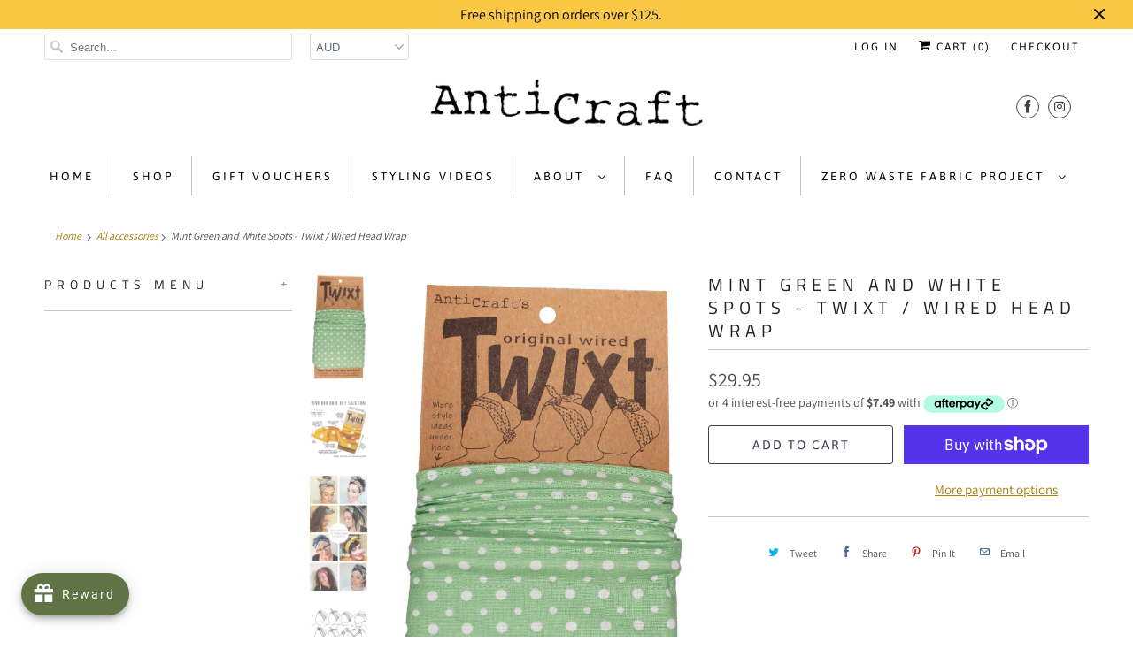

--- FILE ---
content_type: text/html; charset=utf-8
request_url: https://anticraft.com.au/products/mint-green-and-white-spots-twixt-wired-head-wrap
body_size: 49632
content:
<!DOCTYPE html>
<html lang="en">
  <head>
    <meta name="facebook-domain-verification" content="8457r1hqd75y4dt0l4qa982z6rjan6" />
    <meta charset="utf-8">
    <meta http-equiv="cleartype" content="on">
    <meta name="robots" content="index,follow">

    
    <title>Mint Green and White Spots - Twixt / Wired Head Wrap - Aki from Anticraft</title>

    
      <meta name="description" content="Twixt - the hair styling revolution! No more knots! This wired head wrap means you just twist it to secure and you&#39;re out the door looking divine. No more headaches from tight headbands, no more sliding scarves, no more tricky knots... just comfortable, fabulous, effortless style! Spots and Twixt are always the right c" />
    

    

<meta name="author" content="Aki from Anticraft">
<meta property="og:url" content="https://anticraft.com.au/products/mint-green-and-white-spots-twixt-wired-head-wrap">
<meta property="og:site_name" content="Aki from Anticraft">




  <meta property="og:type" content="product">
  <meta property="og:title" content="Mint Green and White Spots - Twixt / Wired Head Wrap">

    
      <meta property="og:image" content="https://anticraft.com.au/cdn/shop/products/spot-white-on-mint-green-pastel--twixt-wired-headwrap-do-rag_600x.jpg?v=1658722231">
      <meta property="og:image:secure_url" content="https://anticraft.com.au/cdn/shop/products/spot-white-on-mint-green-pastel--twixt-wired-headwrap-do-rag_600x.jpg?v=1658722231">
      
      <meta property="og:image:width" content="1000">
      <meta property="og:image:height" content="1887">
      <meta property="og:image:alt" content="Mint Green and White Spots - Twixt / Wired Head Wrap">
    
      <meta property="og:image" content="https://anticraft.com.au/cdn/shop/products/blackboard-anatomy-twixt-square_26fdeae3-4c41-4381-a2c8-b3524e5239ec_600x.jpg?v=1658722231">
      <meta property="og:image:secure_url" content="https://anticraft.com.au/cdn/shop/products/blackboard-anatomy-twixt-square_26fdeae3-4c41-4381-a2c8-b3524e5239ec_600x.jpg?v=1658722231">
      
      <meta property="og:image:width" content="1000">
      <meta property="og:image:height" content="1000">
      <meta property="og:image:alt" content="Mint Green and White Spots - Twixt / Wired Head Wrap">
    
      <meta property="og:image" content="https://anticraft.com.au/cdn/shop/products/model-pix-for-catolog-listings_9f707d46-a0d5-437e-8b95-88eee000da4d_600x.jpg?v=1658722231">
      <meta property="og:image:secure_url" content="https://anticraft.com.au/cdn/shop/products/model-pix-for-catolog-listings_9f707d46-a0d5-437e-8b95-88eee000da4d_600x.jpg?v=1658722231">
      
      <meta property="og:image:width" content="1000">
      <meta property="og:image:height" content="2000">
      <meta property="og:image:alt" content="Mint Green and White Spots - Twixt / Wired Head Wrap">
    
  
  <meta property="product:price:amount" content="29.95">
  <meta property="product:price:currency" content="AUD">



  <meta property="og:description" content="Twixt - the hair styling revolution! No more knots! This wired head wrap means you just twist it to secure and you&#39;re out the door looking divine. No more headaches from tight headbands, no more sliding scarves, no more tricky knots... just comfortable, fabulous, effortless style! Spots and Twixt are always the right c">




<meta name="twitter:card" content="summary">

  <meta name="twitter:title" content="Mint Green and White Spots - Twixt / Wired Head Wrap">
  <meta name="twitter:description" content="Twixt - the hair styling revolution! No more knots! This wired head wrap means you just twist it to secure and you&#39;re out the door looking divine. No more headaches from tight headbands, no more sliding scarves, no more tricky knots... just comfortable, fabulous, effortless style! Spots and Twixt are always the right choice! This timeless classic features white spots on a mint green background. It&#39;s made from a soft cotton. This versatile head scarf can be worn many ways - it&#39;s your go-to solution for a bad hair day made better! The wire makes styling so easy and the head band measures a generous 8cm wide and 85cm long* (approx.) meaning you can really work it to suit your look – plenty of tail for making a big generous bow or rosette; or tuck it under for a sleeker look; make">
  <meta name="twitter:image" content="https://anticraft.com.au/cdn/shop/products/spot-white-on-mint-green-pastel--twixt-wired-headwrap-do-rag_240x.jpg?v=1658722231">
  <meta name="twitter:image:width" content="240">
  <meta name="twitter:image:height" content="240">
  <meta name="twitter:image:alt" content="Mint Green and White Spots - Twixt / Wired Head Wrap">



    
    

    <!-- Mobile Specific Metas -->
    <meta name="HandheldFriendly" content="True">
    <meta name="MobileOptimized" content="320">
    <meta name="viewport" content="width=device-width,initial-scale=1">
    <meta name="theme-color" content="#ffffff">

    <!-- Stylesheets for Responsive 7.1.4 -->
    <link href="//anticraft.com.au/cdn/shop/t/10/assets/styles.scss.css?v=76302168427034926641759259744" rel="stylesheet" type="text/css" media="all" />

    <!-- Icons -->
    
      <link rel="shortcut icon" type="image/x-icon" href="//anticraft.com.au/cdn/shop/files/Favicon_180x180.png?v=1614305582">
      <link rel="apple-touch-icon" href="//anticraft.com.au/cdn/shop/files/Favicon_180x180.png?v=1614305582"/>
      <link rel="apple-touch-icon" sizes="72x72" href="//anticraft.com.au/cdn/shop/files/Favicon_72x72.png?v=1614305582"/>
      <link rel="apple-touch-icon" sizes="114x114" href="//anticraft.com.au/cdn/shop/files/Favicon_114x114.png?v=1614305582"/>
      <link rel="apple-touch-icon" sizes="180x180" href="//anticraft.com.au/cdn/shop/files/Favicon_180x180.png?v=1614305582"/>
      <link rel="apple-touch-icon" sizes="228x228" href="//anticraft.com.au/cdn/shop/files/Favicon_228x228.png?v=1614305582"/>
    
      <link rel="canonical" href="https://anticraft.com.au/products/mint-green-and-white-spots-twixt-wired-head-wrap" />

    

    <script src="//anticraft.com.au/cdn/shop/t/10/assets/app.js?v=7073479528981240121695887955" type="text/javascript"></script>
    <script>window.performance && window.performance.mark && window.performance.mark('shopify.content_for_header.start');</script><meta name="google-site-verification" content="w8Afm0OSVbYL6EqFgH9E2zRU1d0mKn4reX6UEGKK3j0">
<meta id="shopify-digital-wallet" name="shopify-digital-wallet" content="/6688997439/digital_wallets/dialog">
<meta name="shopify-checkout-api-token" content="d1a6d722cdf9950769b11da1a2021d65">
<meta id="in-context-paypal-metadata" data-shop-id="6688997439" data-venmo-supported="false" data-environment="production" data-locale="en_US" data-paypal-v4="true" data-currency="AUD">
<link rel="alternate" type="application/json+oembed" href="https://anticraft.com.au/products/mint-green-and-white-spots-twixt-wired-head-wrap.oembed">
<script async="async" src="/checkouts/internal/preloads.js?locale=en-AU"></script>
<link rel="preconnect" href="https://shop.app" crossorigin="anonymous">
<script async="async" src="https://shop.app/checkouts/internal/preloads.js?locale=en-AU&shop_id=6688997439" crossorigin="anonymous"></script>
<script id="apple-pay-shop-capabilities" type="application/json">{"shopId":6688997439,"countryCode":"AU","currencyCode":"AUD","merchantCapabilities":["supports3DS"],"merchantId":"gid:\/\/shopify\/Shop\/6688997439","merchantName":"Aki from Anticraft","requiredBillingContactFields":["postalAddress","email"],"requiredShippingContactFields":["postalAddress","email"],"shippingType":"shipping","supportedNetworks":["visa","masterCard","amex","jcb"],"total":{"type":"pending","label":"Aki from Anticraft","amount":"1.00"},"shopifyPaymentsEnabled":true,"supportsSubscriptions":true}</script>
<script id="shopify-features" type="application/json">{"accessToken":"d1a6d722cdf9950769b11da1a2021d65","betas":["rich-media-storefront-analytics"],"domain":"anticraft.com.au","predictiveSearch":true,"shopId":6688997439,"locale":"en"}</script>
<script>var Shopify = Shopify || {};
Shopify.shop = "anticraft-by-aki.myshopify.com";
Shopify.locale = "en";
Shopify.currency = {"active":"AUD","rate":"1.0"};
Shopify.country = "AU";
Shopify.theme = {"name":"Responsive","id":79859023926,"schema_name":"Responsive","schema_version":"7.1.4","theme_store_id":304,"role":"main"};
Shopify.theme.handle = "null";
Shopify.theme.style = {"id":null,"handle":null};
Shopify.cdnHost = "anticraft.com.au/cdn";
Shopify.routes = Shopify.routes || {};
Shopify.routes.root = "/";</script>
<script type="module">!function(o){(o.Shopify=o.Shopify||{}).modules=!0}(window);</script>
<script>!function(o){function n(){var o=[];function n(){o.push(Array.prototype.slice.apply(arguments))}return n.q=o,n}var t=o.Shopify=o.Shopify||{};t.loadFeatures=n(),t.autoloadFeatures=n()}(window);</script>
<script>
  window.ShopifyPay = window.ShopifyPay || {};
  window.ShopifyPay.apiHost = "shop.app\/pay";
  window.ShopifyPay.redirectState = null;
</script>
<script id="shop-js-analytics" type="application/json">{"pageType":"product"}</script>
<script defer="defer" async type="module" src="//anticraft.com.au/cdn/shopifycloud/shop-js/modules/v2/client.init-shop-cart-sync_BT-GjEfc.en.esm.js"></script>
<script defer="defer" async type="module" src="//anticraft.com.au/cdn/shopifycloud/shop-js/modules/v2/chunk.common_D58fp_Oc.esm.js"></script>
<script defer="defer" async type="module" src="//anticraft.com.au/cdn/shopifycloud/shop-js/modules/v2/chunk.modal_xMitdFEc.esm.js"></script>
<script type="module">
  await import("//anticraft.com.au/cdn/shopifycloud/shop-js/modules/v2/client.init-shop-cart-sync_BT-GjEfc.en.esm.js");
await import("//anticraft.com.au/cdn/shopifycloud/shop-js/modules/v2/chunk.common_D58fp_Oc.esm.js");
await import("//anticraft.com.au/cdn/shopifycloud/shop-js/modules/v2/chunk.modal_xMitdFEc.esm.js");

  window.Shopify.SignInWithShop?.initShopCartSync?.({"fedCMEnabled":true,"windoidEnabled":true});

</script>
<script>
  window.Shopify = window.Shopify || {};
  if (!window.Shopify.featureAssets) window.Shopify.featureAssets = {};
  window.Shopify.featureAssets['shop-js'] = {"shop-cart-sync":["modules/v2/client.shop-cart-sync_DZOKe7Ll.en.esm.js","modules/v2/chunk.common_D58fp_Oc.esm.js","modules/v2/chunk.modal_xMitdFEc.esm.js"],"init-fed-cm":["modules/v2/client.init-fed-cm_B6oLuCjv.en.esm.js","modules/v2/chunk.common_D58fp_Oc.esm.js","modules/v2/chunk.modal_xMitdFEc.esm.js"],"shop-cash-offers":["modules/v2/client.shop-cash-offers_D2sdYoxE.en.esm.js","modules/v2/chunk.common_D58fp_Oc.esm.js","modules/v2/chunk.modal_xMitdFEc.esm.js"],"shop-login-button":["modules/v2/client.shop-login-button_QeVjl5Y3.en.esm.js","modules/v2/chunk.common_D58fp_Oc.esm.js","modules/v2/chunk.modal_xMitdFEc.esm.js"],"pay-button":["modules/v2/client.pay-button_DXTOsIq6.en.esm.js","modules/v2/chunk.common_D58fp_Oc.esm.js","modules/v2/chunk.modal_xMitdFEc.esm.js"],"shop-button":["modules/v2/client.shop-button_DQZHx9pm.en.esm.js","modules/v2/chunk.common_D58fp_Oc.esm.js","modules/v2/chunk.modal_xMitdFEc.esm.js"],"avatar":["modules/v2/client.avatar_BTnouDA3.en.esm.js"],"init-windoid":["modules/v2/client.init-windoid_CR1B-cfM.en.esm.js","modules/v2/chunk.common_D58fp_Oc.esm.js","modules/v2/chunk.modal_xMitdFEc.esm.js"],"init-shop-for-new-customer-accounts":["modules/v2/client.init-shop-for-new-customer-accounts_C_vY_xzh.en.esm.js","modules/v2/client.shop-login-button_QeVjl5Y3.en.esm.js","modules/v2/chunk.common_D58fp_Oc.esm.js","modules/v2/chunk.modal_xMitdFEc.esm.js"],"init-shop-email-lookup-coordinator":["modules/v2/client.init-shop-email-lookup-coordinator_BI7n9ZSv.en.esm.js","modules/v2/chunk.common_D58fp_Oc.esm.js","modules/v2/chunk.modal_xMitdFEc.esm.js"],"init-shop-cart-sync":["modules/v2/client.init-shop-cart-sync_BT-GjEfc.en.esm.js","modules/v2/chunk.common_D58fp_Oc.esm.js","modules/v2/chunk.modal_xMitdFEc.esm.js"],"shop-toast-manager":["modules/v2/client.shop-toast-manager_DiYdP3xc.en.esm.js","modules/v2/chunk.common_D58fp_Oc.esm.js","modules/v2/chunk.modal_xMitdFEc.esm.js"],"init-customer-accounts":["modules/v2/client.init-customer-accounts_D9ZNqS-Q.en.esm.js","modules/v2/client.shop-login-button_QeVjl5Y3.en.esm.js","modules/v2/chunk.common_D58fp_Oc.esm.js","modules/v2/chunk.modal_xMitdFEc.esm.js"],"init-customer-accounts-sign-up":["modules/v2/client.init-customer-accounts-sign-up_iGw4briv.en.esm.js","modules/v2/client.shop-login-button_QeVjl5Y3.en.esm.js","modules/v2/chunk.common_D58fp_Oc.esm.js","modules/v2/chunk.modal_xMitdFEc.esm.js"],"shop-follow-button":["modules/v2/client.shop-follow-button_CqMgW2wH.en.esm.js","modules/v2/chunk.common_D58fp_Oc.esm.js","modules/v2/chunk.modal_xMitdFEc.esm.js"],"checkout-modal":["modules/v2/client.checkout-modal_xHeaAweL.en.esm.js","modules/v2/chunk.common_D58fp_Oc.esm.js","modules/v2/chunk.modal_xMitdFEc.esm.js"],"shop-login":["modules/v2/client.shop-login_D91U-Q7h.en.esm.js","modules/v2/chunk.common_D58fp_Oc.esm.js","modules/v2/chunk.modal_xMitdFEc.esm.js"],"lead-capture":["modules/v2/client.lead-capture_BJmE1dJe.en.esm.js","modules/v2/chunk.common_D58fp_Oc.esm.js","modules/v2/chunk.modal_xMitdFEc.esm.js"],"payment-terms":["modules/v2/client.payment-terms_Ci9AEqFq.en.esm.js","modules/v2/chunk.common_D58fp_Oc.esm.js","modules/v2/chunk.modal_xMitdFEc.esm.js"]};
</script>
<script id="__st">var __st={"a":6688997439,"offset":36000,"reqid":"547b27c7-c7b8-4bfe-971c-81cab77f42ec-1769478297","pageurl":"anticraft.com.au\/products\/mint-green-and-white-spots-twixt-wired-head-wrap","u":"70bd900c3075","p":"product","rtyp":"product","rid":6825353248822};</script>
<script>window.ShopifyPaypalV4VisibilityTracking = true;</script>
<script id="captcha-bootstrap">!function(){'use strict';const t='contact',e='account',n='new_comment',o=[[t,t],['blogs',n],['comments',n],[t,'customer']],c=[[e,'customer_login'],[e,'guest_login'],[e,'recover_customer_password'],[e,'create_customer']],r=t=>t.map((([t,e])=>`form[action*='/${t}']:not([data-nocaptcha='true']) input[name='form_type'][value='${e}']`)).join(','),a=t=>()=>t?[...document.querySelectorAll(t)].map((t=>t.form)):[];function s(){const t=[...o],e=r(t);return a(e)}const i='password',u='form_key',d=['recaptcha-v3-token','g-recaptcha-response','h-captcha-response',i],f=()=>{try{return window.sessionStorage}catch{return}},m='__shopify_v',_=t=>t.elements[u];function p(t,e,n=!1){try{const o=window.sessionStorage,c=JSON.parse(o.getItem(e)),{data:r}=function(t){const{data:e,action:n}=t;return t[m]||n?{data:e,action:n}:{data:t,action:n}}(c);for(const[e,n]of Object.entries(r))t.elements[e]&&(t.elements[e].value=n);n&&o.removeItem(e)}catch(o){console.error('form repopulation failed',{error:o})}}const l='form_type',E='cptcha';function T(t){t.dataset[E]=!0}const w=window,h=w.document,L='Shopify',v='ce_forms',y='captcha';let A=!1;((t,e)=>{const n=(g='f06e6c50-85a8-45c8-87d0-21a2b65856fe',I='https://cdn.shopify.com/shopifycloud/storefront-forms-hcaptcha/ce_storefront_forms_captcha_hcaptcha.v1.5.2.iife.js',D={infoText:'Protected by hCaptcha',privacyText:'Privacy',termsText:'Terms'},(t,e,n)=>{const o=w[L][v],c=o.bindForm;if(c)return c(t,g,e,D).then(n);var r;o.q.push([[t,g,e,D],n]),r=I,A||(h.body.append(Object.assign(h.createElement('script'),{id:'captcha-provider',async:!0,src:r})),A=!0)});var g,I,D;w[L]=w[L]||{},w[L][v]=w[L][v]||{},w[L][v].q=[],w[L][y]=w[L][y]||{},w[L][y].protect=function(t,e){n(t,void 0,e),T(t)},Object.freeze(w[L][y]),function(t,e,n,w,h,L){const[v,y,A,g]=function(t,e,n){const i=e?o:[],u=t?c:[],d=[...i,...u],f=r(d),m=r(i),_=r(d.filter((([t,e])=>n.includes(e))));return[a(f),a(m),a(_),s()]}(w,h,L),I=t=>{const e=t.target;return e instanceof HTMLFormElement?e:e&&e.form},D=t=>v().includes(t);t.addEventListener('submit',(t=>{const e=I(t);if(!e)return;const n=D(e)&&!e.dataset.hcaptchaBound&&!e.dataset.recaptchaBound,o=_(e),c=g().includes(e)&&(!o||!o.value);(n||c)&&t.preventDefault(),c&&!n&&(function(t){try{if(!f())return;!function(t){const e=f();if(!e)return;const n=_(t);if(!n)return;const o=n.value;o&&e.removeItem(o)}(t);const e=Array.from(Array(32),(()=>Math.random().toString(36)[2])).join('');!function(t,e){_(t)||t.append(Object.assign(document.createElement('input'),{type:'hidden',name:u})),t.elements[u].value=e}(t,e),function(t,e){const n=f();if(!n)return;const o=[...t.querySelectorAll(`input[type='${i}']`)].map((({name:t})=>t)),c=[...d,...o],r={};for(const[a,s]of new FormData(t).entries())c.includes(a)||(r[a]=s);n.setItem(e,JSON.stringify({[m]:1,action:t.action,data:r}))}(t,e)}catch(e){console.error('failed to persist form',e)}}(e),e.submit())}));const S=(t,e)=>{t&&!t.dataset[E]&&(n(t,e.some((e=>e===t))),T(t))};for(const o of['focusin','change'])t.addEventListener(o,(t=>{const e=I(t);D(e)&&S(e,y())}));const B=e.get('form_key'),M=e.get(l),P=B&&M;t.addEventListener('DOMContentLoaded',(()=>{const t=y();if(P)for(const e of t)e.elements[l].value===M&&p(e,B);[...new Set([...A(),...v().filter((t=>'true'===t.dataset.shopifyCaptcha))])].forEach((e=>S(e,t)))}))}(h,new URLSearchParams(w.location.search),n,t,e,['guest_login'])})(!0,!0)}();</script>
<script integrity="sha256-4kQ18oKyAcykRKYeNunJcIwy7WH5gtpwJnB7kiuLZ1E=" data-source-attribution="shopify.loadfeatures" defer="defer" src="//anticraft.com.au/cdn/shopifycloud/storefront/assets/storefront/load_feature-a0a9edcb.js" crossorigin="anonymous"></script>
<script crossorigin="anonymous" defer="defer" src="//anticraft.com.au/cdn/shopifycloud/storefront/assets/shopify_pay/storefront-65b4c6d7.js?v=20250812"></script>
<script data-source-attribution="shopify.dynamic_checkout.dynamic.init">var Shopify=Shopify||{};Shopify.PaymentButton=Shopify.PaymentButton||{isStorefrontPortableWallets:!0,init:function(){window.Shopify.PaymentButton.init=function(){};var t=document.createElement("script");t.src="https://anticraft.com.au/cdn/shopifycloud/portable-wallets/latest/portable-wallets.en.js",t.type="module",document.head.appendChild(t)}};
</script>
<script data-source-attribution="shopify.dynamic_checkout.buyer_consent">
  function portableWalletsHideBuyerConsent(e){var t=document.getElementById("shopify-buyer-consent"),n=document.getElementById("shopify-subscription-policy-button");t&&n&&(t.classList.add("hidden"),t.setAttribute("aria-hidden","true"),n.removeEventListener("click",e))}function portableWalletsShowBuyerConsent(e){var t=document.getElementById("shopify-buyer-consent"),n=document.getElementById("shopify-subscription-policy-button");t&&n&&(t.classList.remove("hidden"),t.removeAttribute("aria-hidden"),n.addEventListener("click",e))}window.Shopify?.PaymentButton&&(window.Shopify.PaymentButton.hideBuyerConsent=portableWalletsHideBuyerConsent,window.Shopify.PaymentButton.showBuyerConsent=portableWalletsShowBuyerConsent);
</script>
<script>
  function portableWalletsCleanup(e){e&&e.src&&console.error("Failed to load portable wallets script "+e.src);var t=document.querySelectorAll("shopify-accelerated-checkout .shopify-payment-button__skeleton, shopify-accelerated-checkout-cart .wallet-cart-button__skeleton"),e=document.getElementById("shopify-buyer-consent");for(let e=0;e<t.length;e++)t[e].remove();e&&e.remove()}function portableWalletsNotLoadedAsModule(e){e instanceof ErrorEvent&&"string"==typeof e.message&&e.message.includes("import.meta")&&"string"==typeof e.filename&&e.filename.includes("portable-wallets")&&(window.removeEventListener("error",portableWalletsNotLoadedAsModule),window.Shopify.PaymentButton.failedToLoad=e,"loading"===document.readyState?document.addEventListener("DOMContentLoaded",window.Shopify.PaymentButton.init):window.Shopify.PaymentButton.init())}window.addEventListener("error",portableWalletsNotLoadedAsModule);
</script>

<script type="module" src="https://anticraft.com.au/cdn/shopifycloud/portable-wallets/latest/portable-wallets.en.js" onError="portableWalletsCleanup(this)" crossorigin="anonymous"></script>
<script nomodule>
  document.addEventListener("DOMContentLoaded", portableWalletsCleanup);
</script>

<link id="shopify-accelerated-checkout-styles" rel="stylesheet" media="screen" href="https://anticraft.com.au/cdn/shopifycloud/portable-wallets/latest/accelerated-checkout-backwards-compat.css" crossorigin="anonymous">
<style id="shopify-accelerated-checkout-cart">
        #shopify-buyer-consent {
  margin-top: 1em;
  display: inline-block;
  width: 100%;
}

#shopify-buyer-consent.hidden {
  display: none;
}

#shopify-subscription-policy-button {
  background: none;
  border: none;
  padding: 0;
  text-decoration: underline;
  font-size: inherit;
  cursor: pointer;
}

#shopify-subscription-policy-button::before {
  box-shadow: none;
}

      </style>

<script>window.performance && window.performance.mark && window.performance.mark('shopify.content_for_header.end');</script>

    <noscript>
      <style>
        .slides > li:first-child {display: block;}
        .image__fallback {
          width: 100vw;
          display: block !important;
          max-width: 100vw !important;
          margin-bottom: 0;
        }
        .no-js-only {
          display: inherit !important;
        }
        .icon-cart.cart-button {
          display: none;
        }
        .lazyload {
          opacity: 1;
          -webkit-filter: blur(0);
          filter: blur(0);
        }
        .animate_right,
        .animate_left,
        .animate_up,
        .animate_down {
          opacity: 1;
        }
        .flexslider .slides>li {
          display: block;
        }
        .product_section .product_form {
          opacity: 1;
        }
        .multi_select,
        form .select {
          display: block !important;
        }
        .swatch_options {
          display: none;
        }
      </style>
    </noscript>

  
  






<script src="https://cdn.shopify.com/extensions/019bf826-f2ad-7584-9463-dd16f5a421f2/avada-joy-432/assets/avada-joy.js" type="text/javascript" defer="defer"></script>
<link href="https://monorail-edge.shopifysvc.com" rel="dns-prefetch">
<script>(function(){if ("sendBeacon" in navigator && "performance" in window) {try {var session_token_from_headers = performance.getEntriesByType('navigation')[0].serverTiming.find(x => x.name == '_s').description;} catch {var session_token_from_headers = undefined;}var session_cookie_matches = document.cookie.match(/_shopify_s=([^;]*)/);var session_token_from_cookie = session_cookie_matches && session_cookie_matches.length === 2 ? session_cookie_matches[1] : "";var session_token = session_token_from_headers || session_token_from_cookie || "";function handle_abandonment_event(e) {var entries = performance.getEntries().filter(function(entry) {return /monorail-edge.shopifysvc.com/.test(entry.name);});if (!window.abandonment_tracked && entries.length === 0) {window.abandonment_tracked = true;var currentMs = Date.now();var navigation_start = performance.timing.navigationStart;var payload = {shop_id: 6688997439,url: window.location.href,navigation_start,duration: currentMs - navigation_start,session_token,page_type: "product"};window.navigator.sendBeacon("https://monorail-edge.shopifysvc.com/v1/produce", JSON.stringify({schema_id: "online_store_buyer_site_abandonment/1.1",payload: payload,metadata: {event_created_at_ms: currentMs,event_sent_at_ms: currentMs}}));}}window.addEventListener('pagehide', handle_abandonment_event);}}());</script>
<script id="web-pixels-manager-setup">(function e(e,d,r,n,o){if(void 0===o&&(o={}),!Boolean(null===(a=null===(i=window.Shopify)||void 0===i?void 0:i.analytics)||void 0===a?void 0:a.replayQueue)){var i,a;window.Shopify=window.Shopify||{};var t=window.Shopify;t.analytics=t.analytics||{};var s=t.analytics;s.replayQueue=[],s.publish=function(e,d,r){return s.replayQueue.push([e,d,r]),!0};try{self.performance.mark("wpm:start")}catch(e){}var l=function(){var e={modern:/Edge?\/(1{2}[4-9]|1[2-9]\d|[2-9]\d{2}|\d{4,})\.\d+(\.\d+|)|Firefox\/(1{2}[4-9]|1[2-9]\d|[2-9]\d{2}|\d{4,})\.\d+(\.\d+|)|Chrom(ium|e)\/(9{2}|\d{3,})\.\d+(\.\d+|)|(Maci|X1{2}).+ Version\/(15\.\d+|(1[6-9]|[2-9]\d|\d{3,})\.\d+)([,.]\d+|)( \(\w+\)|)( Mobile\/\w+|) Safari\/|Chrome.+OPR\/(9{2}|\d{3,})\.\d+\.\d+|(CPU[ +]OS|iPhone[ +]OS|CPU[ +]iPhone|CPU IPhone OS|CPU iPad OS)[ +]+(15[._]\d+|(1[6-9]|[2-9]\d|\d{3,})[._]\d+)([._]\d+|)|Android:?[ /-](13[3-9]|1[4-9]\d|[2-9]\d{2}|\d{4,})(\.\d+|)(\.\d+|)|Android.+Firefox\/(13[5-9]|1[4-9]\d|[2-9]\d{2}|\d{4,})\.\d+(\.\d+|)|Android.+Chrom(ium|e)\/(13[3-9]|1[4-9]\d|[2-9]\d{2}|\d{4,})\.\d+(\.\d+|)|SamsungBrowser\/([2-9]\d|\d{3,})\.\d+/,legacy:/Edge?\/(1[6-9]|[2-9]\d|\d{3,})\.\d+(\.\d+|)|Firefox\/(5[4-9]|[6-9]\d|\d{3,})\.\d+(\.\d+|)|Chrom(ium|e)\/(5[1-9]|[6-9]\d|\d{3,})\.\d+(\.\d+|)([\d.]+$|.*Safari\/(?![\d.]+ Edge\/[\d.]+$))|(Maci|X1{2}).+ Version\/(10\.\d+|(1[1-9]|[2-9]\d|\d{3,})\.\d+)([,.]\d+|)( \(\w+\)|)( Mobile\/\w+|) Safari\/|Chrome.+OPR\/(3[89]|[4-9]\d|\d{3,})\.\d+\.\d+|(CPU[ +]OS|iPhone[ +]OS|CPU[ +]iPhone|CPU IPhone OS|CPU iPad OS)[ +]+(10[._]\d+|(1[1-9]|[2-9]\d|\d{3,})[._]\d+)([._]\d+|)|Android:?[ /-](13[3-9]|1[4-9]\d|[2-9]\d{2}|\d{4,})(\.\d+|)(\.\d+|)|Mobile Safari.+OPR\/([89]\d|\d{3,})\.\d+\.\d+|Android.+Firefox\/(13[5-9]|1[4-9]\d|[2-9]\d{2}|\d{4,})\.\d+(\.\d+|)|Android.+Chrom(ium|e)\/(13[3-9]|1[4-9]\d|[2-9]\d{2}|\d{4,})\.\d+(\.\d+|)|Android.+(UC? ?Browser|UCWEB|U3)[ /]?(15\.([5-9]|\d{2,})|(1[6-9]|[2-9]\d|\d{3,})\.\d+)\.\d+|SamsungBrowser\/(5\.\d+|([6-9]|\d{2,})\.\d+)|Android.+MQ{2}Browser\/(14(\.(9|\d{2,})|)|(1[5-9]|[2-9]\d|\d{3,})(\.\d+|))(\.\d+|)|K[Aa][Ii]OS\/(3\.\d+|([4-9]|\d{2,})\.\d+)(\.\d+|)/},d=e.modern,r=e.legacy,n=navigator.userAgent;return n.match(d)?"modern":n.match(r)?"legacy":"unknown"}(),u="modern"===l?"modern":"legacy",c=(null!=n?n:{modern:"",legacy:""})[u],f=function(e){return[e.baseUrl,"/wpm","/b",e.hashVersion,"modern"===e.buildTarget?"m":"l",".js"].join("")}({baseUrl:d,hashVersion:r,buildTarget:u}),m=function(e){var d=e.version,r=e.bundleTarget,n=e.surface,o=e.pageUrl,i=e.monorailEndpoint;return{emit:function(e){var a=e.status,t=e.errorMsg,s=(new Date).getTime(),l=JSON.stringify({metadata:{event_sent_at_ms:s},events:[{schema_id:"web_pixels_manager_load/3.1",payload:{version:d,bundle_target:r,page_url:o,status:a,surface:n,error_msg:t},metadata:{event_created_at_ms:s}}]});if(!i)return console&&console.warn&&console.warn("[Web Pixels Manager] No Monorail endpoint provided, skipping logging."),!1;try{return self.navigator.sendBeacon.bind(self.navigator)(i,l)}catch(e){}var u=new XMLHttpRequest;try{return u.open("POST",i,!0),u.setRequestHeader("Content-Type","text/plain"),u.send(l),!0}catch(e){return console&&console.warn&&console.warn("[Web Pixels Manager] Got an unhandled error while logging to Monorail."),!1}}}}({version:r,bundleTarget:l,surface:e.surface,pageUrl:self.location.href,monorailEndpoint:e.monorailEndpoint});try{o.browserTarget=l,function(e){var d=e.src,r=e.async,n=void 0===r||r,o=e.onload,i=e.onerror,a=e.sri,t=e.scriptDataAttributes,s=void 0===t?{}:t,l=document.createElement("script"),u=document.querySelector("head"),c=document.querySelector("body");if(l.async=n,l.src=d,a&&(l.integrity=a,l.crossOrigin="anonymous"),s)for(var f in s)if(Object.prototype.hasOwnProperty.call(s,f))try{l.dataset[f]=s[f]}catch(e){}if(o&&l.addEventListener("load",o),i&&l.addEventListener("error",i),u)u.appendChild(l);else{if(!c)throw new Error("Did not find a head or body element to append the script");c.appendChild(l)}}({src:f,async:!0,onload:function(){if(!function(){var e,d;return Boolean(null===(d=null===(e=window.Shopify)||void 0===e?void 0:e.analytics)||void 0===d?void 0:d.initialized)}()){var d=window.webPixelsManager.init(e)||void 0;if(d){var r=window.Shopify.analytics;r.replayQueue.forEach((function(e){var r=e[0],n=e[1],o=e[2];d.publishCustomEvent(r,n,o)})),r.replayQueue=[],r.publish=d.publishCustomEvent,r.visitor=d.visitor,r.initialized=!0}}},onerror:function(){return m.emit({status:"failed",errorMsg:"".concat(f," has failed to load")})},sri:function(e){var d=/^sha384-[A-Za-z0-9+/=]+$/;return"string"==typeof e&&d.test(e)}(c)?c:"",scriptDataAttributes:o}),m.emit({status:"loading"})}catch(e){m.emit({status:"failed",errorMsg:(null==e?void 0:e.message)||"Unknown error"})}}})({shopId: 6688997439,storefrontBaseUrl: "https://anticraft.com.au",extensionsBaseUrl: "https://extensions.shopifycdn.com/cdn/shopifycloud/web-pixels-manager",monorailEndpoint: "https://monorail-edge.shopifysvc.com/unstable/produce_batch",surface: "storefront-renderer",enabledBetaFlags: ["2dca8a86"],webPixelsConfigList: [{"id":"1586364470","configuration":"{\"description\":\"Avada Joy referral conversion tracking pixel\"}","eventPayloadVersion":"v1","runtimeContext":"STRICT","scriptVersion":"8e5fc10ce09d06d1efb0c4bcb465af41","type":"APP","apiClientId":3373963,"privacyPurposes":[],"dataSharingAdjustments":{"protectedCustomerApprovalScopes":["read_customer_address","read_customer_email","read_customer_name","read_customer_personal_data","read_customer_phone"]}},{"id":"364249142","configuration":"{\"config\":\"{\\\"pixel_id\\\":\\\"G-704PP1BR7K\\\",\\\"target_country\\\":\\\"AU\\\",\\\"gtag_events\\\":[{\\\"type\\\":\\\"begin_checkout\\\",\\\"action_label\\\":\\\"G-704PP1BR7K\\\"},{\\\"type\\\":\\\"search\\\",\\\"action_label\\\":\\\"G-704PP1BR7K\\\"},{\\\"type\\\":\\\"view_item\\\",\\\"action_label\\\":[\\\"G-704PP1BR7K\\\",\\\"MC-8DLGLBM19Y\\\"]},{\\\"type\\\":\\\"purchase\\\",\\\"action_label\\\":[\\\"G-704PP1BR7K\\\",\\\"MC-8DLGLBM19Y\\\"]},{\\\"type\\\":\\\"page_view\\\",\\\"action_label\\\":[\\\"G-704PP1BR7K\\\",\\\"MC-8DLGLBM19Y\\\"]},{\\\"type\\\":\\\"add_payment_info\\\",\\\"action_label\\\":\\\"G-704PP1BR7K\\\"},{\\\"type\\\":\\\"add_to_cart\\\",\\\"action_label\\\":\\\"G-704PP1BR7K\\\"}],\\\"enable_monitoring_mode\\\":false}\"}","eventPayloadVersion":"v1","runtimeContext":"OPEN","scriptVersion":"b2a88bafab3e21179ed38636efcd8a93","type":"APP","apiClientId":1780363,"privacyPurposes":[],"dataSharingAdjustments":{"protectedCustomerApprovalScopes":["read_customer_address","read_customer_email","read_customer_name","read_customer_personal_data","read_customer_phone"]}},{"id":"174751798","configuration":"{\"pixel_id\":\"2846206928771805\",\"pixel_type\":\"facebook_pixel\",\"metaapp_system_user_token\":\"-\"}","eventPayloadVersion":"v1","runtimeContext":"OPEN","scriptVersion":"ca16bc87fe92b6042fbaa3acc2fbdaa6","type":"APP","apiClientId":2329312,"privacyPurposes":["ANALYTICS","MARKETING","SALE_OF_DATA"],"dataSharingAdjustments":{"protectedCustomerApprovalScopes":["read_customer_address","read_customer_email","read_customer_name","read_customer_personal_data","read_customer_phone"]}},{"id":"shopify-app-pixel","configuration":"{}","eventPayloadVersion":"v1","runtimeContext":"STRICT","scriptVersion":"0450","apiClientId":"shopify-pixel","type":"APP","privacyPurposes":["ANALYTICS","MARKETING"]},{"id":"shopify-custom-pixel","eventPayloadVersion":"v1","runtimeContext":"LAX","scriptVersion":"0450","apiClientId":"shopify-pixel","type":"CUSTOM","privacyPurposes":["ANALYTICS","MARKETING"]}],isMerchantRequest: false,initData: {"shop":{"name":"Aki from Anticraft","paymentSettings":{"currencyCode":"AUD"},"myshopifyDomain":"anticraft-by-aki.myshopify.com","countryCode":"AU","storefrontUrl":"https:\/\/anticraft.com.au"},"customer":null,"cart":null,"checkout":null,"productVariants":[{"price":{"amount":29.95,"currencyCode":"AUD"},"product":{"title":"Mint Green and White Spots - Twixt \/ Wired Head Wrap","vendor":"AntiCraft","id":"6825353248822","untranslatedTitle":"Mint Green and White Spots - Twixt \/ Wired Head Wrap","url":"\/products\/mint-green-and-white-spots-twixt-wired-head-wrap","type":"Hair Accessory"},"id":"40251672854582","image":{"src":"\/\/anticraft.com.au\/cdn\/shop\/products\/spot-white-on-mint-green-pastel--twixt-wired-headwrap-do-rag.jpg?v=1658722231"},"sku":"","title":"Default Title","untranslatedTitle":"Default Title"}],"purchasingCompany":null},},"https://anticraft.com.au/cdn","fcfee988w5aeb613cpc8e4bc33m6693e112",{"modern":"","legacy":""},{"shopId":"6688997439","storefrontBaseUrl":"https:\/\/anticraft.com.au","extensionBaseUrl":"https:\/\/extensions.shopifycdn.com\/cdn\/shopifycloud\/web-pixels-manager","surface":"storefront-renderer","enabledBetaFlags":"[\"2dca8a86\"]","isMerchantRequest":"false","hashVersion":"fcfee988w5aeb613cpc8e4bc33m6693e112","publish":"custom","events":"[[\"page_viewed\",{}],[\"product_viewed\",{\"productVariant\":{\"price\":{\"amount\":29.95,\"currencyCode\":\"AUD\"},\"product\":{\"title\":\"Mint Green and White Spots - Twixt \/ Wired Head Wrap\",\"vendor\":\"AntiCraft\",\"id\":\"6825353248822\",\"untranslatedTitle\":\"Mint Green and White Spots - Twixt \/ Wired Head Wrap\",\"url\":\"\/products\/mint-green-and-white-spots-twixt-wired-head-wrap\",\"type\":\"Hair Accessory\"},\"id\":\"40251672854582\",\"image\":{\"src\":\"\/\/anticraft.com.au\/cdn\/shop\/products\/spot-white-on-mint-green-pastel--twixt-wired-headwrap-do-rag.jpg?v=1658722231\"},\"sku\":\"\",\"title\":\"Default Title\",\"untranslatedTitle\":\"Default Title\"}}]]"});</script><script>
  window.ShopifyAnalytics = window.ShopifyAnalytics || {};
  window.ShopifyAnalytics.meta = window.ShopifyAnalytics.meta || {};
  window.ShopifyAnalytics.meta.currency = 'AUD';
  var meta = {"product":{"id":6825353248822,"gid":"gid:\/\/shopify\/Product\/6825353248822","vendor":"AntiCraft","type":"Hair Accessory","handle":"mint-green-and-white-spots-twixt-wired-head-wrap","variants":[{"id":40251672854582,"price":2995,"name":"Mint Green and White Spots - Twixt \/ Wired Head Wrap","public_title":null,"sku":""}],"remote":false},"page":{"pageType":"product","resourceType":"product","resourceId":6825353248822,"requestId":"547b27c7-c7b8-4bfe-971c-81cab77f42ec-1769478297"}};
  for (var attr in meta) {
    window.ShopifyAnalytics.meta[attr] = meta[attr];
  }
</script>
<script class="analytics">
  (function () {
    var customDocumentWrite = function(content) {
      var jquery = null;

      if (window.jQuery) {
        jquery = window.jQuery;
      } else if (window.Checkout && window.Checkout.$) {
        jquery = window.Checkout.$;
      }

      if (jquery) {
        jquery('body').append(content);
      }
    };

    var hasLoggedConversion = function(token) {
      if (token) {
        return document.cookie.indexOf('loggedConversion=' + token) !== -1;
      }
      return false;
    }

    var setCookieIfConversion = function(token) {
      if (token) {
        var twoMonthsFromNow = new Date(Date.now());
        twoMonthsFromNow.setMonth(twoMonthsFromNow.getMonth() + 2);

        document.cookie = 'loggedConversion=' + token + '; expires=' + twoMonthsFromNow;
      }
    }

    var trekkie = window.ShopifyAnalytics.lib = window.trekkie = window.trekkie || [];
    if (trekkie.integrations) {
      return;
    }
    trekkie.methods = [
      'identify',
      'page',
      'ready',
      'track',
      'trackForm',
      'trackLink'
    ];
    trekkie.factory = function(method) {
      return function() {
        var args = Array.prototype.slice.call(arguments);
        args.unshift(method);
        trekkie.push(args);
        return trekkie;
      };
    };
    for (var i = 0; i < trekkie.methods.length; i++) {
      var key = trekkie.methods[i];
      trekkie[key] = trekkie.factory(key);
    }
    trekkie.load = function(config) {
      trekkie.config = config || {};
      trekkie.config.initialDocumentCookie = document.cookie;
      var first = document.getElementsByTagName('script')[0];
      var script = document.createElement('script');
      script.type = 'text/javascript';
      script.onerror = function(e) {
        var scriptFallback = document.createElement('script');
        scriptFallback.type = 'text/javascript';
        scriptFallback.onerror = function(error) {
                var Monorail = {
      produce: function produce(monorailDomain, schemaId, payload) {
        var currentMs = new Date().getTime();
        var event = {
          schema_id: schemaId,
          payload: payload,
          metadata: {
            event_created_at_ms: currentMs,
            event_sent_at_ms: currentMs
          }
        };
        return Monorail.sendRequest("https://" + monorailDomain + "/v1/produce", JSON.stringify(event));
      },
      sendRequest: function sendRequest(endpointUrl, payload) {
        // Try the sendBeacon API
        if (window && window.navigator && typeof window.navigator.sendBeacon === 'function' && typeof window.Blob === 'function' && !Monorail.isIos12()) {
          var blobData = new window.Blob([payload], {
            type: 'text/plain'
          });

          if (window.navigator.sendBeacon(endpointUrl, blobData)) {
            return true;
          } // sendBeacon was not successful

        } // XHR beacon

        var xhr = new XMLHttpRequest();

        try {
          xhr.open('POST', endpointUrl);
          xhr.setRequestHeader('Content-Type', 'text/plain');
          xhr.send(payload);
        } catch (e) {
          console.log(e);
        }

        return false;
      },
      isIos12: function isIos12() {
        return window.navigator.userAgent.lastIndexOf('iPhone; CPU iPhone OS 12_') !== -1 || window.navigator.userAgent.lastIndexOf('iPad; CPU OS 12_') !== -1;
      }
    };
    Monorail.produce('monorail-edge.shopifysvc.com',
      'trekkie_storefront_load_errors/1.1',
      {shop_id: 6688997439,
      theme_id: 79859023926,
      app_name: "storefront",
      context_url: window.location.href,
      source_url: "//anticraft.com.au/cdn/s/trekkie.storefront.a804e9514e4efded663580eddd6991fcc12b5451.min.js"});

        };
        scriptFallback.async = true;
        scriptFallback.src = '//anticraft.com.au/cdn/s/trekkie.storefront.a804e9514e4efded663580eddd6991fcc12b5451.min.js';
        first.parentNode.insertBefore(scriptFallback, first);
      };
      script.async = true;
      script.src = '//anticraft.com.au/cdn/s/trekkie.storefront.a804e9514e4efded663580eddd6991fcc12b5451.min.js';
      first.parentNode.insertBefore(script, first);
    };
    trekkie.load(
      {"Trekkie":{"appName":"storefront","development":false,"defaultAttributes":{"shopId":6688997439,"isMerchantRequest":null,"themeId":79859023926,"themeCityHash":"3740941210577963658","contentLanguage":"en","currency":"AUD","eventMetadataId":"4034ebca-9b14-4d51-826e-4c0bbabc8a14"},"isServerSideCookieWritingEnabled":true,"monorailRegion":"shop_domain","enabledBetaFlags":["65f19447"]},"Session Attribution":{},"S2S":{"facebookCapiEnabled":true,"source":"trekkie-storefront-renderer","apiClientId":580111}}
    );

    var loaded = false;
    trekkie.ready(function() {
      if (loaded) return;
      loaded = true;

      window.ShopifyAnalytics.lib = window.trekkie;

      var originalDocumentWrite = document.write;
      document.write = customDocumentWrite;
      try { window.ShopifyAnalytics.merchantGoogleAnalytics.call(this); } catch(error) {};
      document.write = originalDocumentWrite;

      window.ShopifyAnalytics.lib.page(null,{"pageType":"product","resourceType":"product","resourceId":6825353248822,"requestId":"547b27c7-c7b8-4bfe-971c-81cab77f42ec-1769478297","shopifyEmitted":true});

      var match = window.location.pathname.match(/checkouts\/(.+)\/(thank_you|post_purchase)/)
      var token = match? match[1]: undefined;
      if (!hasLoggedConversion(token)) {
        setCookieIfConversion(token);
        window.ShopifyAnalytics.lib.track("Viewed Product",{"currency":"AUD","variantId":40251672854582,"productId":6825353248822,"productGid":"gid:\/\/shopify\/Product\/6825353248822","name":"Mint Green and White Spots - Twixt \/ Wired Head Wrap","price":"29.95","sku":"","brand":"AntiCraft","variant":null,"category":"Hair Accessory","nonInteraction":true,"remote":false},undefined,undefined,{"shopifyEmitted":true});
      window.ShopifyAnalytics.lib.track("monorail:\/\/trekkie_storefront_viewed_product\/1.1",{"currency":"AUD","variantId":40251672854582,"productId":6825353248822,"productGid":"gid:\/\/shopify\/Product\/6825353248822","name":"Mint Green and White Spots - Twixt \/ Wired Head Wrap","price":"29.95","sku":"","brand":"AntiCraft","variant":null,"category":"Hair Accessory","nonInteraction":true,"remote":false,"referer":"https:\/\/anticraft.com.au\/products\/mint-green-and-white-spots-twixt-wired-head-wrap"});
      }
    });


        var eventsListenerScript = document.createElement('script');
        eventsListenerScript.async = true;
        eventsListenerScript.src = "//anticraft.com.au/cdn/shopifycloud/storefront/assets/shop_events_listener-3da45d37.js";
        document.getElementsByTagName('head')[0].appendChild(eventsListenerScript);

})();</script>
  <script>
  if (!window.ga || (window.ga && typeof window.ga !== 'function')) {
    window.ga = function ga() {
      (window.ga.q = window.ga.q || []).push(arguments);
      if (window.Shopify && window.Shopify.analytics && typeof window.Shopify.analytics.publish === 'function') {
        window.Shopify.analytics.publish("ga_stub_called", {}, {sendTo: "google_osp_migration"});
      }
      console.error("Shopify's Google Analytics stub called with:", Array.from(arguments), "\nSee https://help.shopify.com/manual/promoting-marketing/pixels/pixel-migration#google for more information.");
    };
    if (window.Shopify && window.Shopify.analytics && typeof window.Shopify.analytics.publish === 'function') {
      window.Shopify.analytics.publish("ga_stub_initialized", {}, {sendTo: "google_osp_migration"});
    }
  }
</script>
<script
  defer
  src="https://anticraft.com.au/cdn/shopifycloud/perf-kit/shopify-perf-kit-3.0.4.min.js"
  data-application="storefront-renderer"
  data-shop-id="6688997439"
  data-render-region="gcp-us-east1"
  data-page-type="product"
  data-theme-instance-id="79859023926"
  data-theme-name="Responsive"
  data-theme-version="7.1.4"
  data-monorail-region="shop_domain"
  data-resource-timing-sampling-rate="10"
  data-shs="true"
  data-shs-beacon="true"
  data-shs-export-with-fetch="true"
  data-shs-logs-sample-rate="1"
  data-shs-beacon-endpoint="https://anticraft.com.au/api/collect"
></script>
</head>
  <body class="product-description-bottom"
    data-money-format="${{amount}}"
    data-shop-currency="AUD" >

    <div id="shopify-section-header" class="shopify-section header-section"> <script type="application/ld+json">
  {
    "@context": "http://schema.org",
    "@type": "Organization",
    "name": "Aki from Anticraft",
    
      
      "logo": "https://anticraft.com.au/cdn/shop/files/anticraft-logo-long_720x.gif?v=1614298304",
    
    "sameAs": [
      "",
      "https://www.facebook.com/AntiCraftWiredHeadwear",
      "",
      "https://www.instagram.com/anticraft.wired.headwear/",
      "",
      "",
      "",
      ""
    ],
    "url": "https://anticraft.com.au"
  }
</script>

 



  <div class="announcementBar">
    <div class="announcementBar__message">
      
        <p>Free shipping on orders over $125.</p>
      
      <span class="ss-icon banner-close icon-close"></span>
    </div>
  </div>


<div class="top_bar top_bar--fixed-true announcementBar--true">
  <div class="container">
    
      <div class="four columns top_bar_search">
        <form class="search" action="/search">
          
            <input type="hidden" name="type" value="product" />
          
          <input type="text" name="q" class="search_box" placeholder="Search..." value="" autocapitalize="off" autocomplete="off" autocorrect="off" />
        </form>
      </div>
    

    
      <div class="four columns currencies-switcher mobile_hidden">
        
  <form method="post" action="/cart/update" id="currency_form" accept-charset="UTF-8" class="shopify-currency-form" enctype="multipart/form-data"><input type="hidden" name="form_type" value="currency" /><input type="hidden" name="utf8" value="✓" /><input type="hidden" name="return_to" value="/products/mint-green-and-white-spots-twixt-wired-head-wrap" />
    <select class="currencies" name="currency" id="currency-convertor" data-native-currency-converter>
      
        
          <option selected="true">AUD</option>
          
      
        
          <option>NZD</option>
        
      
    </select>
  </form>


      </div>
    

    <div class="columns eight">
      <ul>
        

        

        
          
            <li>
              <a href="https://anticraft.com.au/customer_authentication/redirect?locale=en&amp;region_country=AU" id="customer_login_link">Log in</a>
            </li>
          
        

        <li>
          <a href="/cart" class="cart_button"><span class="icon-cart"></span> Cart (<span class="cart_count">0</span>)</a>
        </li>
        <li>
          
            <a href="/cart" class="checkout">Checkout</a>
          
        </li>
      </ul>
    </div>
  </div>
</div>

<div class="container content header-container">
  <div class="sixteen columns logo header-logo topbarFixed--true topSearch--true">
    
      <div class="header_icons social_icons">
        


  <a href="https://www.facebook.com/AntiCraftWiredHeadwear" title="Aki from Anticraft on Facebook" class="ss-icon" rel="me" target="_blank">
    <span class="icon-facebook"></span>
  </a>











  <a href="https://www.instagram.com/anticraft.wired.headwear/" title="Aki from Anticraft on Instagram" class="ss-icon" rel="me" target="_blank">
    <span class="icon-instagram"></span>
  </a>







      </div>
    

    <a href="/" title="Aki from Anticraft" class="logo-align--center">
      
        <img src="//anticraft.com.au/cdn/shop/files/anticraft-logo-long_720x.gif?v=1614298304" alt="Aki from Anticraft" />
      
    </a>
  </div>

  <div class="sixteen columns clearfix">
    <div id="mobile_nav" class="nav-align--center nav-border--none">
      
        <div class="mobile_currency">
          
  <form method="post" action="/cart/update" id="currency_form" accept-charset="UTF-8" class="shopify-currency-form" enctype="multipart/form-data"><input type="hidden" name="form_type" value="currency" /><input type="hidden" name="utf8" value="✓" /><input type="hidden" name="return_to" value="/products/mint-green-and-white-spots-twixt-wired-head-wrap" />
    <select class="currencies" name="currency" id="currency-convertor" data-native-currency-converter>
      
        
          <option selected="true">AUD</option>
          
      
        
          <option>NZD</option>
        
      
    </select>
  </form>


        </div>
      
    </div>
    <div id="nav" class=" nav-align--center
                          nav-border--none
                          nav-separator--solid">
      <ul class="js-navigation menu-navigation" id="menu" role="navigation">

        


        

          
          
            
            
            

            

            
              
            

          

          
            

  
    <li tabindex="0" aria-expanded="false">
      <a href="/" >Home</a>
    </li>
  



          

        

          
          
            
            
            

            

            
              
            

          

          
            

  
    <li tabindex="0" aria-expanded="false">
      <a href="/collections/all" >Shop </a>
    </li>
  



          

        

          
          
            
            
            

            

            
              
            

          

          
            

  
    <li tabindex="0" aria-expanded="false">
      <a href="/products/anticraft-gift-card" >Gift Vouchers</a>
    </li>
  



          

        

          
          
            
            
            

            

            
              
            

          

          
            

  
    <li tabindex="0" aria-expanded="false">
      <a href="/pages/styling-videos" >Styling Videos</a>
    </li>
  



          

        

          
          
            
            
            

            

            
              
            

          

          
            

  
    <li tabindex="0" class="dropdown sub-menu" aria-haspopup="true" aria-expanded="false">
      <a class="sub-menu--link 
          slicknav_item 
        " href="#"
        " >About&nbsp;<span class="icon-down-arrow arrow menu-icon"></span></a>
      <ul class="animated fadeIn submenu_list">
        
          
            <li><a href="/pages/about-us-the-people">About Us</a></li>
          
        
          
            <li><a href="/pages/eco-statement">Eco Statement</a></li>
          
        
      </ul>
    </li>
  



          

        

          
          
            
            
            

            

            
              
            

          

          
            

  
    <li tabindex="0" aria-expanded="false">
      <a href="/pages/faq-drop-down-menu" >FAQ</a>
    </li>
  



          

        

          
          
            
            
            

            

            
              
            

          

          
            

  
    <li tabindex="0" aria-expanded="false">
      <a href="/pages/contact-us" >Contact</a>
    </li>
  



          

        

          
          
            
            
            

            

            
              
            

          

          
            

  
    <li tabindex="0" class="dropdown sub-menu" aria-haspopup="true" aria-expanded="false">
      <a class="sub-menu--link 
          " href="/pages/zero-waste-fabric-sales"
        " >Zero Waste Fabric Project&nbsp;<span class="icon-down-arrow arrow menu-icon"></span></a>
      <ul class="animated fadeIn submenu_list">
        
          
            <li><a href="/pages/zero-waste-fabric-sales">About our fabric</a></li>
          
        
          
            <li><a href="/collections/fabric-by-the-metre">By the metre (coming soon)</a></li>
          
        
          
            <li><a href="/collections/fabric-precuts-remnants">Precuts & remnants</a></li>
          
        
      </ul>
    </li>
  



          

        
      </ul>
    </div>
  </div>
</div>

<style>
  .header-logo.logo a {
    max-width: 310px;
  }
  .featured_content a, .featured_content p {
    color: #fac845;
  }

  .announcementBar .icon-close {
    color: #000000;
  }

  .promo_banner-show div.announcementBar {
    background-color: #fac845;
    
  }
  

  div.announcementBar__message a,
  div.announcementBar__message p {
    color: #000000;
  }

</style>




</div>

    <div class="container">
      

<div class="container">

  <script type="application/ld+json">
{
  "@context": "http://schema.org/",
  "@type": "Product",
  "name": "Mint Green and White Spots - Twixt / Wired Head Wrap",
  "url": "https://anticraft.com.au/products/mint-green-and-white-spots-twixt-wired-head-wrap","image": [
      "https://anticraft.com.au/cdn/shop/products/spot-white-on-mint-green-pastel--twixt-wired-headwrap-do-rag_1000x.jpg?v=1658722231"
    ],"brand": {
    "@type": "Thing",
    "name": "AntiCraft"
  },
  "offers": [{
        "@type" : "Offer","availability" : "http://schema.org/InStock",
        "price" : "29.95",
        "priceCurrency" : "AUD",
        "url" : "https://anticraft.com.au/products/mint-green-and-white-spots-twixt-wired-head-wrap?variant=40251672854582"
      }
],
  "description": "Twixt - the hair styling revolution! No more knots! This wired head wrap means you just twist it to secure and you&#39;re out the door looking divine. No more headaches from tight headbands, no more sliding scarves, no more tricky knots... just comfortable, fabulous, effortless style!
Spots and Twixt are always the right choice! This timeless classic features white spots on a mint green background. It&#39;s made from a soft cotton.
This versatile head scarf can be worn many ways - it&#39;s your go-to solution for a bad hair day made better!
The wire makes styling so easy and the head band measures a generous 8cm wide and 85cm long* (approx.) meaning you can really work it to suit your look – plenty of tail for making a big generous bow or rosette; or tuck it under for a sleeker look; make a hat band; fold it in half lengthways for a skinny… or create your own style!Feeling gorgeous starts with great hair, so we’ve got you covered!
* Dimensions may vary slightly in length +/- approx 2cm, width +/- approx 1cm. We cut to ensure maximum use of the fabric and minimise wastage. As fabrics can come in various sizes on the roll, we modify each batch to suit. "
}
</script>


  <div class="breadcrumb__wrapper sixteen columns">
    <div class="breadcrumb product_breadcrumb">
      <a href="https://anticraft.com.au" title="Aki from Anticraft">
        <span>Home</span>
      </a><span class="icon-right-arrow"></span>

      
        <a href="/collections/all" title="All accessories">All accessories</a>
      

      <span class="icon-right-arrow"></span>
      Mint Green and White Spots - Twixt / Wired Head Wrap
    </div>
  </div>

<div id="shopify-section-product__sidebar" class="shopify-section product-template-sidebar">
  <div class="sidebar four columns toggle-all--true">
    
      <div >
        
          
          
            <h4 class="toggle" aria-haspopup="true" aria-expanded="false"><span>+</span>Products Menu</h4>
            <ul class="blog_list toggle_list">
              
                <li>
                  <a 
                      class=" parent-link--true " href="/collections/all"
                    >
                    All Accessories</a>

                  
                    <span class="menu-toggle icon-down-arrow " aria-haspopup="true" aria-expanded="false"> </span>

                    <ul class="">
                      
                        <li class="sub-menu ">
                          <a 
                              class=" " href="/collections/most-recent-launch"
                            >
                            NEWEST PRODUCTS</a>

                          
                        </li>
                      
                        <li class="sub-menu ">
                          <a 
                              class=" parent-link--true " href="/collections/twixt"
                            >
                            Twixt (wired headband)</a>

                          
                            <span class="menu-toggle icon-down-arrow " aria-haspopup="true" aria-expanded="false"> </span>

                            <ul class="">
                              
                                <li class="sub-menu">
                                  <a  href="/collections/limited-edition-ugly-sweater-xmas-collection">Limited Edition Ugly Sweater Xmas Collection</a>
                                </li>
                              
                                <li class="sub-menu">
                                  <a  href="/collections/animal-themes">Animal Twixt</a>
                                </li>
                              
                                <li class="sub-menu">
                                  <a  href="/collections/comic-superheroes">Comic & Superhero Twixt</a>
                                </li>
                              
                                <li class="sub-menu">
                                  <a  href="/collections/denims">Denim Twixt</a>
                                </li>
                              
                                <li class="sub-menu">
                                  <a  href="/collections/floral-themes">Floral Twixt</a>
                                </li>
                              
                                <li class="sub-menu">
                                  <a  href="/collections/food-themes">Food Twixt</a>
                                </li>
                              
                                <li class="sub-menu">
                                  <a  href="/collections/all-the-rest">Misc Twixt</a>
                                </li>
                              
                                <li class="sub-menu">
                                  <a  href="/collections/skull-tattoo-themes">Skull & Tattoo Twixt</a>
                                </li>
                              
                                <li class="sub-menu">
                                  <a  href="/collections/spots-stripes-checks">Spots, Gingham & Geometric Twixt</a>
                                </li>
                              
                                <li class="sub-menu">
                                  <a  href="/collections/solid-colours">Plain Solid Colour Twixt</a>
                                </li>
                              
                            </ul>
                          
                        </li>
                      
                        <li class="sub-menu ">
                          <a 
                              class=" parent-link--true " href="/collections/remixt-full-head-covering"
                            >
                            ReMixt (full head covering)</a>

                          
                            <span class="menu-toggle icon-down-arrow " aria-haspopup="true" aria-expanded="false"> </span>

                            <ul class="">
                              
                                <li class="sub-menu">
                                  <a  href="/collections/luxe-velvet-remixt">Luxe Velvet ReMixt</a>
                                </li>
                              
                                <li class="sub-menu">
                                  <a  href="/collections/patterned-remixt">Patterned ReMixt</a>
                                </li>
                              
                                <li class="sub-menu">
                                  <a  href="/collections/plain-colour-remixt">Plain Colour ReMixt</a>
                                </li>
                              
                            </ul>
                          
                        </li>
                      
                        <li class="sub-menu ">
                          <a 
                              class=" " href="/collections/stretchy-bamboo-twurls"
                            >
                            Twurl (stretchy bamboo cap)</a>

                          
                        </li>
                      
                        <li class="sub-menu ">
                          <a 
                              class=" " href="/collections/hats"
                            >
                            Flat Caps</a>

                          
                        </li>
                      
                        <li class="sub-menu ">
                          <a 
                              class=" " href="/collections/scrunchies"
                            >
                            XL OTT Volumising Scrunchies</a>

                          
                        </li>
                      
                        <li class="sub-menu ">
                          <a 
                              class=" " href="/collections/twixt-storage-pouches-1"
                            >
                            Storage Pouches</a>

                          
                        </li>
                      
                        <li class="sub-menu ">
                          <a 
                              class=" " href="/collections/shoe-boot-laces"
                            >
                            Shoe & Boot Laces</a>

                          
                        </li>
                      
                        <li class="sub-menu ">
                          <a 
                              class=" " href="/collections/could-win-a-golden-ticket"
                            >
                            Golden Ticket Eligible</a>

                          
                        </li>
                      
                        <li class="sub-menu ">
                          <a 
                              class=" " href="/collections/lucky-dips"
                            >
                            Lucky Dips</a>

                          
                        </li>
                      
                        <li class="sub-menu ">
                          <a 
                              class=" " href="/collections/designer-zero-waste-clothing"
                            >
                            Designer Denim</a>

                          
                        </li>
                      
                    </ul>
                  
                </li>
              
                <li>
                  <a 
                      class=" " href="/products/anticraft-gift-card"
                    >
                    Gift Vouchers</a>

                  
                </li>
              
                <li>
                  <a 
                      class=" " href="/collections/fabric-scrap-mystery-packs"
                    >
                    Fabric Sales</a>

                  
                </li>
              
            </ul>
          

        
      </div>
    
  </div>


</div>

<div class="sixteen columns alpha omega" data-initial-width="sixteen" data-sidebar-width="twelve">
  <div id="shopify-section-product-description-bottom-template" class="shopify-section product-template-section product-description-bottom clearfix">

<div class="sixteen columns" data-initial-width="sixteen" data-sidebar-width="twelve">
  <div class="product-6825353248822">

  <div class="section product_section js-product_section clearfix  thumbnail_position--left-thumbnails   product_slideshow_animation--zoom"
        data-thumbnail="left-thumbnails"
        data-slideshow-animation="zoom"
        data-slideshow-speed="6">

    
      <div class="flexslider-container ten columns alpha" data-initial-width="ten" data-sidebar-width="six">
        
<div class="flexslider product_gallery product-6825353248822-gallery product_slider ">
  <ul class="slides">
    
      <li data-thumb="//anticraft.com.au/cdn/shop/products/spot-white-on-mint-green-pastel--twixt-wired-headwrap-do-rag_300x.jpg?v=1658722231" data-title="Mint Green and White Spots - Twixt / Wired Head Wrap">
        
          <a href="//anticraft.com.au/cdn/shop/products/spot-white-on-mint-green-pastel--twixt-wired-headwrap-do-rag_2048x.jpg?v=1658722231" class="fancybox" data-fancybox-group="6825353248822" title="Mint Green and White Spots - Twixt / Wired Head Wrap">
            <div class="image__container" style="max-width: 1000px">
              <img  src="//anticraft.com.au/cdn/shop/products/spot-white-on-mint-green-pastel--twixt-wired-headwrap-do-rag_300x.jpg?v=1658722231"
                    alt="Mint Green and White Spots - Twixt / Wired Head Wrap"
                    class="lazyload lazyload--fade-in featured_image"
                    data-image-id="31095549722678"
                    data-index="0"
                    data-sizes="auto"
                    data-srcset=" //anticraft.com.au/cdn/shop/products/spot-white-on-mint-green-pastel--twixt-wired-headwrap-do-rag_2048x.jpg?v=1658722231 2048w,
                                  //anticraft.com.au/cdn/shop/products/spot-white-on-mint-green-pastel--twixt-wired-headwrap-do-rag_1900x.jpg?v=1658722231 1900w,
                                  //anticraft.com.au/cdn/shop/products/spot-white-on-mint-green-pastel--twixt-wired-headwrap-do-rag_1600x.jpg?v=1658722231 1600w,
                                  //anticraft.com.au/cdn/shop/products/spot-white-on-mint-green-pastel--twixt-wired-headwrap-do-rag_1200x.jpg?v=1658722231 1200w,
                                  //anticraft.com.au/cdn/shop/products/spot-white-on-mint-green-pastel--twixt-wired-headwrap-do-rag_1000x.jpg?v=1658722231 1000w,
                                  //anticraft.com.au/cdn/shop/products/spot-white-on-mint-green-pastel--twixt-wired-headwrap-do-rag_800x.jpg?v=1658722231 800w,
                                  //anticraft.com.au/cdn/shop/products/spot-white-on-mint-green-pastel--twixt-wired-headwrap-do-rag_600x.jpg?v=1658722231 600w,
                                  //anticraft.com.au/cdn/shop/products/spot-white-on-mint-green-pastel--twixt-wired-headwrap-do-rag_400x.jpg?v=1658722231 400w"
                    data-src="//anticraft.com.au/cdn/shop/products/spot-white-on-mint-green-pastel--twixt-wired-headwrap-do-rag_2048x.jpg?v=1658722231"
                     />
            </div>
          </a>
        
      </li>
    
      <li data-thumb="//anticraft.com.au/cdn/shop/products/blackboard-anatomy-twixt-square_26fdeae3-4c41-4381-a2c8-b3524e5239ec_300x.jpg?v=1658722231" data-title="Mint Green and White Spots - Twixt / Wired Head Wrap">
        
          <a href="//anticraft.com.au/cdn/shop/products/blackboard-anatomy-twixt-square_26fdeae3-4c41-4381-a2c8-b3524e5239ec_2048x.jpg?v=1658722231" class="fancybox" data-fancybox-group="6825353248822" title="Mint Green and White Spots - Twixt / Wired Head Wrap">
            <div class="image__container" style="max-width: 1000px">
              <img  src="//anticraft.com.au/cdn/shop/products/blackboard-anatomy-twixt-square_26fdeae3-4c41-4381-a2c8-b3524e5239ec_300x.jpg?v=1658722231"
                    alt="Mint Green and White Spots - Twixt / Wired Head Wrap"
                    class="lazyload lazyload--fade-in "
                    data-image-id="31095547428918"
                    data-index="1"
                    data-sizes="auto"
                    data-srcset=" //anticraft.com.au/cdn/shop/products/blackboard-anatomy-twixt-square_26fdeae3-4c41-4381-a2c8-b3524e5239ec_2048x.jpg?v=1658722231 2048w,
                                  //anticraft.com.au/cdn/shop/products/blackboard-anatomy-twixt-square_26fdeae3-4c41-4381-a2c8-b3524e5239ec_1900x.jpg?v=1658722231 1900w,
                                  //anticraft.com.au/cdn/shop/products/blackboard-anatomy-twixt-square_26fdeae3-4c41-4381-a2c8-b3524e5239ec_1600x.jpg?v=1658722231 1600w,
                                  //anticraft.com.au/cdn/shop/products/blackboard-anatomy-twixt-square_26fdeae3-4c41-4381-a2c8-b3524e5239ec_1200x.jpg?v=1658722231 1200w,
                                  //anticraft.com.au/cdn/shop/products/blackboard-anatomy-twixt-square_26fdeae3-4c41-4381-a2c8-b3524e5239ec_1000x.jpg?v=1658722231 1000w,
                                  //anticraft.com.au/cdn/shop/products/blackboard-anatomy-twixt-square_26fdeae3-4c41-4381-a2c8-b3524e5239ec_800x.jpg?v=1658722231 800w,
                                  //anticraft.com.au/cdn/shop/products/blackboard-anatomy-twixt-square_26fdeae3-4c41-4381-a2c8-b3524e5239ec_600x.jpg?v=1658722231 600w,
                                  //anticraft.com.au/cdn/shop/products/blackboard-anatomy-twixt-square_26fdeae3-4c41-4381-a2c8-b3524e5239ec_400x.jpg?v=1658722231 400w"
                    data-src="//anticraft.com.au/cdn/shop/products/blackboard-anatomy-twixt-square_26fdeae3-4c41-4381-a2c8-b3524e5239ec_2048x.jpg?v=1658722231"
                     />
            </div>
          </a>
        
      </li>
    
      <li data-thumb="//anticraft.com.au/cdn/shop/products/model-pix-for-catolog-listings_9f707d46-a0d5-437e-8b95-88eee000da4d_300x.jpg?v=1658722231" data-title="Mint Green and White Spots - Twixt / Wired Head Wrap">
        
          <a href="//anticraft.com.au/cdn/shop/products/model-pix-for-catolog-listings_9f707d46-a0d5-437e-8b95-88eee000da4d_2048x.jpg?v=1658722231" class="fancybox" data-fancybox-group="6825353248822" title="Mint Green and White Spots - Twixt / Wired Head Wrap">
            <div class="image__container" style="max-width: 1000px">
              <img  src="//anticraft.com.au/cdn/shop/products/model-pix-for-catolog-listings_9f707d46-a0d5-437e-8b95-88eee000da4d_300x.jpg?v=1658722231"
                    alt="Mint Green and White Spots - Twixt / Wired Head Wrap"
                    class="lazyload lazyload--fade-in "
                    data-image-id="31095547461686"
                    data-index="2"
                    data-sizes="auto"
                    data-srcset=" //anticraft.com.au/cdn/shop/products/model-pix-for-catolog-listings_9f707d46-a0d5-437e-8b95-88eee000da4d_2048x.jpg?v=1658722231 2048w,
                                  //anticraft.com.au/cdn/shop/products/model-pix-for-catolog-listings_9f707d46-a0d5-437e-8b95-88eee000da4d_1900x.jpg?v=1658722231 1900w,
                                  //anticraft.com.au/cdn/shop/products/model-pix-for-catolog-listings_9f707d46-a0d5-437e-8b95-88eee000da4d_1600x.jpg?v=1658722231 1600w,
                                  //anticraft.com.au/cdn/shop/products/model-pix-for-catolog-listings_9f707d46-a0d5-437e-8b95-88eee000da4d_1200x.jpg?v=1658722231 1200w,
                                  //anticraft.com.au/cdn/shop/products/model-pix-for-catolog-listings_9f707d46-a0d5-437e-8b95-88eee000da4d_1000x.jpg?v=1658722231 1000w,
                                  //anticraft.com.au/cdn/shop/products/model-pix-for-catolog-listings_9f707d46-a0d5-437e-8b95-88eee000da4d_800x.jpg?v=1658722231 800w,
                                  //anticraft.com.au/cdn/shop/products/model-pix-for-catolog-listings_9f707d46-a0d5-437e-8b95-88eee000da4d_600x.jpg?v=1658722231 600w,
                                  //anticraft.com.au/cdn/shop/products/model-pix-for-catolog-listings_9f707d46-a0d5-437e-8b95-88eee000da4d_400x.jpg?v=1658722231 400w"
                    data-src="//anticraft.com.au/cdn/shop/products/model-pix-for-catolog-listings_9f707d46-a0d5-437e-8b95-88eee000da4d_2048x.jpg?v=1658722231"
                     />
            </div>
          </a>
        
      </li>
    
      <li data-thumb="//anticraft.com.au/cdn/shop/products/wearing-styles_6e0ea453-8368-4185-898b-09acd6e16994_300x.gif?v=1658722231" data-title="Mint Green and White Spots - Twixt / Wired Head Wrap">
        
          <a href="//anticraft.com.au/cdn/shop/products/wearing-styles_6e0ea453-8368-4185-898b-09acd6e16994_2048x.gif?v=1658722231" class="fancybox" data-fancybox-group="6825353248822" title="Mint Green and White Spots - Twixt / Wired Head Wrap">
            <div class="image__container" style="max-width: 811px">
              <img  src="//anticraft.com.au/cdn/shop/products/wearing-styles_6e0ea453-8368-4185-898b-09acd6e16994_300x.gif?v=1658722231"
                    alt="Mint Green and White Spots - Twixt / Wired Head Wrap"
                    class="lazyload lazyload--fade-in "
                    data-image-id="31095547494454"
                    data-index="3"
                    data-sizes="auto"
                    data-srcset=" //anticraft.com.au/cdn/shop/products/wearing-styles_6e0ea453-8368-4185-898b-09acd6e16994_2048x.gif?v=1658722231 2048w,
                                  //anticraft.com.au/cdn/shop/products/wearing-styles_6e0ea453-8368-4185-898b-09acd6e16994_1900x.gif?v=1658722231 1900w,
                                  //anticraft.com.au/cdn/shop/products/wearing-styles_6e0ea453-8368-4185-898b-09acd6e16994_1600x.gif?v=1658722231 1600w,
                                  //anticraft.com.au/cdn/shop/products/wearing-styles_6e0ea453-8368-4185-898b-09acd6e16994_1200x.gif?v=1658722231 1200w,
                                  //anticraft.com.au/cdn/shop/products/wearing-styles_6e0ea453-8368-4185-898b-09acd6e16994_1000x.gif?v=1658722231 1000w,
                                  //anticraft.com.au/cdn/shop/products/wearing-styles_6e0ea453-8368-4185-898b-09acd6e16994_800x.gif?v=1658722231 800w,
                                  //anticraft.com.au/cdn/shop/products/wearing-styles_6e0ea453-8368-4185-898b-09acd6e16994_600x.gif?v=1658722231 600w,
                                  //anticraft.com.au/cdn/shop/products/wearing-styles_6e0ea453-8368-4185-898b-09acd6e16994_400x.gif?v=1658722231 400w"
                    data-src="//anticraft.com.au/cdn/shop/products/wearing-styles_6e0ea453-8368-4185-898b-09acd6e16994_2048x.gif?v=1658722231"
                     />
            </div>
          </a>
        
      </li>
    
  </ul>
</div>

      </div>
    

    <div class="six columns omega">
      
      
      <h1 class="product_name">Mint Green and White Spots - Twixt / Wired Head Wrap</h1>

      

      

      

      


      
        <p class="modal_price">

          <span class="sold_out"></span>
          <span content="29.95" class="">
            <span class="current_price ">
              
                <span class="money">$29.95</span>
              
            </span>
          </span>
          <span class="was_price">
            
          </span>
        </p>

        
  <div class="notify_form notify-form-6825353248822" id="notify-form-6825353248822" style="display:none">
    <p class="message"></p>
    <form method="post" action="/contact#notify_me" id="notify_me" accept-charset="UTF-8" class="contact-form"><input type="hidden" name="form_type" value="contact" /><input type="hidden" name="utf8" value="✓" />
      
        <p>
          <label aria-hidden="true" class="visuallyhidden" for="contact[email]">Notify me when this item is available:</label>

          
            <p>Notify me when this product is available:</p>
          
          <div class="notify_form__inputs "  data-body="Please notify me when Mint Green and White Spots - Twixt / Wired Head Wrap becomes available - https://anticraft.com.au/products/mint-green-and-white-spots-twixt-wired-head-wrap">
            
          </div>
        </p>
      
    </form>
  </div>

      

      
          

  

  <div class="clearfix product_form init
        "
        id="product-form-6825353248822product-description-bottom-template"
        data-money-format="${{amount}}"
        data-shop-currency="AUD"
        data-select-id="product-select-6825353248822productproduct-description-bottom-template"
        data-enable-state="true"
        data-product="{&quot;id&quot;:6825353248822,&quot;title&quot;:&quot;Mint Green and White Spots - Twixt \/ Wired Head Wrap&quot;,&quot;handle&quot;:&quot;mint-green-and-white-spots-twixt-wired-head-wrap&quot;,&quot;description&quot;:&quot;\u003cp\u003e\u003cspan\u003eTwixt - the hair styling revolution! No more knots! This wired head wrap means you just twist it to secure and you&#39;re out the door looking divine. No more headaches from tight headbands, no more sliding scarves, no more tricky knots... just comfortable, fabulous, effortless style!\u003c\/span\u003e\u003c\/p\u003e\n\u003cp\u003e\u003cstrong\u003eSpots and Twixt are always the right choice! This timeless classic features white spots on a mint green background. It&#39;s made from a soft cotton.\u003cbr\u003e\u003c\/strong\u003e\u003c\/p\u003e\n\u003cp\u003eThis versatile head scarf can be worn many ways - it&#39;s your go-to solution for a bad hair day made better!\u003c\/p\u003e\n\u003cp\u003eThe wire makes styling so easy and the head band measures a generous\u003cspan\u003e \u003c\/span\u003e8cm wide and 85cm long* (approx.) meaning you can really work it to suit your look – plenty of tail for making a big generous bow or rosette; or tuck it under for a sleeker look; make a hat band; fold it in half lengthways for a skinny… or create your own style!\u003cbr\u003e\u003cbr\u003eFeeling gorgeous starts with great hair, so we’ve got you covered!\u003cbr\u003e\u003c\/p\u003e\n\u003cp\u003e* Dimensions\u003cspan\u003e \u003c\/span\u003emay vary slightly in length +\/- approx 2cm, width +\/- approx 1cm. We cut to ensure maximum use of the fabric and minimise wastage. As fabrics can come in various sizes on the roll, we modify each batch to suit. \u003c\/p\u003e&quot;,&quot;published_at&quot;:&quot;2022-07-26T18:30:07+10:00&quot;,&quot;created_at&quot;:&quot;2022-07-25T14:09:31+10:00&quot;,&quot;vendor&quot;:&quot;AntiCraft&quot;,&quot;type&quot;:&quot;Hair Accessory&quot;,&quot;tags&quot;:[&quot;accessory&quot;,&quot;band&quot;,&quot;bandana&quot;,&quot;cotton&quot;,&quot;do rag&quot;,&quot;dots&quot;,&quot;geometric&quot;,&quot;green&quot;,&quot;hair&quot;,&quot;hair accessory&quot;,&quot;hair tie&quot;,&quot;hairband&quot;,&quot;head&quot;,&quot;headband&quot;,&quot;headscarf&quot;,&quot;headwrap&quot;,&quot;large&quot;,&quot;mint&quot;,&quot;pastel&quot;,&quot;pattern&quot;,&quot;poker&quot;,&quot;pokerdots&quot;,&quot;polka&quot;,&quot;polkadots&quot;,&quot;retro&quot;,&quot;rockabilly&quot;,&quot;rosie the riveter&quot;,&quot;scarf&quot;,&quot;spots&quot;,&quot;tie&quot;,&quot;Twixt&quot;,&quot;vintage&quot;,&quot;white&quot;,&quot;wire&quot;,&quot;wired&quot;,&quot;wrap&quot;],&quot;price&quot;:2995,&quot;price_min&quot;:2995,&quot;price_max&quot;:2995,&quot;available&quot;:true,&quot;price_varies&quot;:false,&quot;compare_at_price&quot;:null,&quot;compare_at_price_min&quot;:0,&quot;compare_at_price_max&quot;:0,&quot;compare_at_price_varies&quot;:false,&quot;variants&quot;:[{&quot;id&quot;:40251672854582,&quot;title&quot;:&quot;Default Title&quot;,&quot;option1&quot;:&quot;Default Title&quot;,&quot;option2&quot;:null,&quot;option3&quot;:null,&quot;sku&quot;:&quot;&quot;,&quot;requires_shipping&quot;:true,&quot;taxable&quot;:true,&quot;featured_image&quot;:null,&quot;available&quot;:true,&quot;name&quot;:&quot;Mint Green and White Spots - Twixt \/ Wired Head Wrap&quot;,&quot;public_title&quot;:null,&quot;options&quot;:[&quot;Default Title&quot;],&quot;price&quot;:2995,&quot;weight&quot;:60,&quot;compare_at_price&quot;:null,&quot;inventory_management&quot;:&quot;shopify&quot;,&quot;barcode&quot;:&quot;&quot;,&quot;requires_selling_plan&quot;:false,&quot;selling_plan_allocations&quot;:[]}],&quot;images&quot;:[&quot;\/\/anticraft.com.au\/cdn\/shop\/products\/spot-white-on-mint-green-pastel--twixt-wired-headwrap-do-rag.jpg?v=1658722231&quot;,&quot;\/\/anticraft.com.au\/cdn\/shop\/products\/blackboard-anatomy-twixt-square_26fdeae3-4c41-4381-a2c8-b3524e5239ec.jpg?v=1658722231&quot;,&quot;\/\/anticraft.com.au\/cdn\/shop\/products\/model-pix-for-catolog-listings_9f707d46-a0d5-437e-8b95-88eee000da4d.jpg?v=1658722231&quot;,&quot;\/\/anticraft.com.au\/cdn\/shop\/products\/wearing-styles_6e0ea453-8368-4185-898b-09acd6e16994.gif?v=1658722231&quot;],&quot;featured_image&quot;:&quot;\/\/anticraft.com.au\/cdn\/shop\/products\/spot-white-on-mint-green-pastel--twixt-wired-headwrap-do-rag.jpg?v=1658722231&quot;,&quot;options&quot;:[&quot;Title&quot;],&quot;media&quot;:[{&quot;alt&quot;:null,&quot;id&quot;:23401389064246,&quot;position&quot;:1,&quot;preview_image&quot;:{&quot;aspect_ratio&quot;:0.53,&quot;height&quot;:1887,&quot;width&quot;:1000,&quot;src&quot;:&quot;\/\/anticraft.com.au\/cdn\/shop\/products\/spot-white-on-mint-green-pastel--twixt-wired-headwrap-do-rag.jpg?v=1658722231&quot;},&quot;aspect_ratio&quot;:0.53,&quot;height&quot;:1887,&quot;media_type&quot;:&quot;image&quot;,&quot;src&quot;:&quot;\/\/anticraft.com.au\/cdn\/shop\/products\/spot-white-on-mint-green-pastel--twixt-wired-headwrap-do-rag.jpg?v=1658722231&quot;,&quot;width&quot;:1000},{&quot;alt&quot;:null,&quot;id&quot;:23401386868790,&quot;position&quot;:2,&quot;preview_image&quot;:{&quot;aspect_ratio&quot;:1.0,&quot;height&quot;:1000,&quot;width&quot;:1000,&quot;src&quot;:&quot;\/\/anticraft.com.au\/cdn\/shop\/products\/blackboard-anatomy-twixt-square_26fdeae3-4c41-4381-a2c8-b3524e5239ec.jpg?v=1658722231&quot;},&quot;aspect_ratio&quot;:1.0,&quot;height&quot;:1000,&quot;media_type&quot;:&quot;image&quot;,&quot;src&quot;:&quot;\/\/anticraft.com.au\/cdn\/shop\/products\/blackboard-anatomy-twixt-square_26fdeae3-4c41-4381-a2c8-b3524e5239ec.jpg?v=1658722231&quot;,&quot;width&quot;:1000},{&quot;alt&quot;:null,&quot;id&quot;:23401386901558,&quot;position&quot;:3,&quot;preview_image&quot;:{&quot;aspect_ratio&quot;:0.5,&quot;height&quot;:2000,&quot;width&quot;:1000,&quot;src&quot;:&quot;\/\/anticraft.com.au\/cdn\/shop\/products\/model-pix-for-catolog-listings_9f707d46-a0d5-437e-8b95-88eee000da4d.jpg?v=1658722231&quot;},&quot;aspect_ratio&quot;:0.5,&quot;height&quot;:2000,&quot;media_type&quot;:&quot;image&quot;,&quot;src&quot;:&quot;\/\/anticraft.com.au\/cdn\/shop\/products\/model-pix-for-catolog-listings_9f707d46-a0d5-437e-8b95-88eee000da4d.jpg?v=1658722231&quot;,&quot;width&quot;:1000},{&quot;alt&quot;:null,&quot;id&quot;:23401386934326,&quot;position&quot;:4,&quot;preview_image&quot;:{&quot;aspect_ratio&quot;:1.021,&quot;height&quot;:794,&quot;width&quot;:811,&quot;src&quot;:&quot;\/\/anticraft.com.au\/cdn\/shop\/products\/wearing-styles_6e0ea453-8368-4185-898b-09acd6e16994.gif?v=1658722231&quot;},&quot;aspect_ratio&quot;:1.021,&quot;height&quot;:794,&quot;media_type&quot;:&quot;image&quot;,&quot;src&quot;:&quot;\/\/anticraft.com.au\/cdn\/shop\/products\/wearing-styles_6e0ea453-8368-4185-898b-09acd6e16994.gif?v=1658722231&quot;,&quot;width&quot;:811}],&quot;requires_selling_plan&quot;:false,&quot;selling_plan_groups&quot;:[],&quot;content&quot;:&quot;\u003cp\u003e\u003cspan\u003eTwixt - the hair styling revolution! No more knots! This wired head wrap means you just twist it to secure and you&#39;re out the door looking divine. No more headaches from tight headbands, no more sliding scarves, no more tricky knots... just comfortable, fabulous, effortless style!\u003c\/span\u003e\u003c\/p\u003e\n\u003cp\u003e\u003cstrong\u003eSpots and Twixt are always the right choice! This timeless classic features white spots on a mint green background. It&#39;s made from a soft cotton.\u003cbr\u003e\u003c\/strong\u003e\u003c\/p\u003e\n\u003cp\u003eThis versatile head scarf can be worn many ways - it&#39;s your go-to solution for a bad hair day made better!\u003c\/p\u003e\n\u003cp\u003eThe wire makes styling so easy and the head band measures a generous\u003cspan\u003e \u003c\/span\u003e8cm wide and 85cm long* (approx.) meaning you can really work it to suit your look – plenty of tail for making a big generous bow or rosette; or tuck it under for a sleeker look; make a hat band; fold it in half lengthways for a skinny… or create your own style!\u003cbr\u003e\u003cbr\u003eFeeling gorgeous starts with great hair, so we’ve got you covered!\u003cbr\u003e\u003c\/p\u003e\n\u003cp\u003e* Dimensions\u003cspan\u003e \u003c\/span\u003emay vary slightly in length +\/- approx 2cm, width +\/- approx 1cm. We cut to ensure maximum use of the fabric and minimise wastage. As fabrics can come in various sizes on the roll, we modify each batch to suit. \u003c\/p\u003e&quot;}"
        
          data-variant-inventory='[{"id":40251672854582,"inventory_quantity":7,"inventory_management":"shopify","inventory_policy":"deny"}]'
        
        data-product-id="6825353248822">
    <form method="post" action="/cart/add" id="product_form_6825353248822" accept-charset="UTF-8" class="shopify-product-form" enctype="multipart/form-data"><input type="hidden" name="form_type" value="product" /><input type="hidden" name="utf8" value="✓" />

    
      
    

    
      <input type="hidden" name="id" value="40251672854582" />
    

    
  
    <div class="purchase-details smart-payment-button--true">
      
      <div class="purchase-details__buttons">
        

        
        
          <button type="button" name="add" class=" ajax-submit  action_button add_to_cart  action_button--secondary " data-label="Add to Cart">
            <span class="text">Add to Cart</span>
          </button>
          
            <div data-shopify="payment-button" class="shopify-payment-button"> <shopify-accelerated-checkout recommended="{&quot;supports_subs&quot;:true,&quot;supports_def_opts&quot;:false,&quot;name&quot;:&quot;shop_pay&quot;,&quot;wallet_params&quot;:{&quot;shopId&quot;:6688997439,&quot;merchantName&quot;:&quot;Aki from Anticraft&quot;,&quot;personalized&quot;:true}}" fallback="{&quot;supports_subs&quot;:true,&quot;supports_def_opts&quot;:true,&quot;name&quot;:&quot;buy_it_now&quot;,&quot;wallet_params&quot;:{}}" access-token="d1a6d722cdf9950769b11da1a2021d65" buyer-country="AU" buyer-locale="en" buyer-currency="AUD" variant-params="[{&quot;id&quot;:40251672854582,&quot;requiresShipping&quot;:true}]" shop-id="6688997439" enabled-flags="[&quot;d6d12da0&quot;,&quot;ae0f5bf6&quot;]" > <div class="shopify-payment-button__button" role="button" disabled aria-hidden="true" style="background-color: transparent; border: none"> <div class="shopify-payment-button__skeleton">&nbsp;</div> </div> <div class="shopify-payment-button__more-options shopify-payment-button__skeleton" role="button" disabled aria-hidden="true">&nbsp;</div> </shopify-accelerated-checkout> <small id="shopify-buyer-consent" class="hidden" aria-hidden="true" data-consent-type="subscription"> This item is a recurring or deferred purchase. By continuing, I agree to the <span id="shopify-subscription-policy-button">cancellation policy</span> and authorize you to charge my payment method at the prices, frequency and dates listed on this page until my order is fulfilled or I cancel, if permitted. </small> </div>
          
        
      </div>
    </div>
  <input type="hidden" name="product-id" value="6825353248822" /><input type="hidden" name="section-id" value="product-description-bottom-template" /></form>
</div>
      

      

      

      <div class="meta">
        

        

        
      </div>

      <div class="social_links">
        




  <hr />
  
<div class="social_buttons">
  

  

  <a target="_blank" class="icon-twitter share" title="Share this on Twitter" href="https://twitter.com/intent/tweet?text=Mint Green and White Spots ...&url=https://anticraft.com.au/products/mint-green-and-white-spots-twixt-wired-head-wrap"><span>Tweet</span></a>

  <a target="_blank" class="icon-facebook share" title="Share this on Facebook" href="https://www.facebook.com/sharer/sharer.php?u=https://anticraft.com.au/products/mint-green-and-white-spots-twixt-wired-head-wrap"><span>Share</span></a>

  
    <a target="_blank" data-pin-do="skipLink" class="icon-pinterest share" title="Share this on Pinterest" href="https://pinterest.com/pin/create/button/?url=https://anticraft.com.au/products/mint-green-and-white-spots-twixt-wired-head-wrap&description=Mint Green and White Spots - Twixt / Wired Head Wrap&media=https://anticraft.com.au/cdn/shop/products/spot-white-on-mint-green-pastel--twixt-wired-headwrap-do-rag_600x.jpg?v=1658722231"><span>Pin It</span></a>
  

  <a href="mailto:?subject=Thought you might like Mint Green and White Spots - Twixt / Wired Head Wrap&amp;body=Hey, I was browsing Aki from Anticraft and found Mint Green and White Spots - Twixt / Wired Head Wrap. I wanted to share it with you.%0D%0A%0D%0Ahttps://anticraft.com.au/products/mint-green-and-white-spots-twixt-wired-head-wrap" target="_blank" class="icon-mail share" title="Email this to a friend"><span>Email</span></a>
</div>




      </div>

      

    </div>

    
  </div>
</div>

<br class="clear" />
<div class="section clearfix">
  <div class="description">
    <p><span>Twixt - the hair styling revolution! No more knots! This wired head wrap means you just twist it to secure and you're out the door looking divine. No more headaches from tight headbands, no more sliding scarves, no more tricky knots... just comfortable, fabulous, effortless style!</span></p>
<p><strong>Spots and Twixt are always the right choice! This timeless classic features white spots on a mint green background. It's made from a soft cotton.<br></strong></p>
<p>This versatile head scarf can be worn many ways - it's your go-to solution for a bad hair day made better!</p>
<p>The wire makes styling so easy and the head band measures a generous<span> </span>8cm wide and 85cm long* (approx.) meaning you can really work it to suit your look – plenty of tail for making a big generous bow or rosette; or tuck it under for a sleeker look; make a hat band; fold it in half lengthways for a skinny… or create your own style!<br><br>Feeling gorgeous starts with great hair, so we’ve got you covered!<br></p>
<p>* Dimensions<span> </span>may vary slightly in length +/- approx 2cm, width +/- approx 1cm. We cut to ensure maximum use of the fabric and minimise wastage. As fabrics can come in various sizes on the roll, we modify each batch to suit. </p>
  </div>
</div>


  <div id="shopify-product-reviews" data-id="6825353248822"></div>


</div>

</div>

  <div id="shopify-section-product-recommendations" class="shopify-section recommended-products-section clearfix">

  
  
  
  
  
  
  

  


  
  

  
    <div class="product-recommendations" data-product-id="6825353248822" data-limit="5">
      
    <div class="sixteen columns" data-initial-width="sixteen" data-sidebar-width="twelve">
      <h2 class="recommended-title">You may also like...</h2>
    </div>
    <div class="sixteen columns" data-initial-width="sixteen" data-sidebar-width="twelve">
      





<script type="application/ld+json">
  {
    "@context": "https://schema.org",
    "@type": "ListItem",
    "itemListElement": [
      
    ]
  }
</script>

<div class="products">
  
</div>

    </div>
  
    </div>
  




</div>
</div>

</div>

      
    </div>

    <div id="shopify-section-footer" class="shopify-section footer-section"><footer class="footer lazyload bcg text-align--left"
  
>
  <div class="container">
    <div class="sixteen columns">

      
        <div class="three columns alpha footer_menu_vertical">
          <h6>All the legals</h6>
          <ul>
            
              <li>
                <a href="/search">Search</a>
              </li>
              
            
              <li>
                <a href="/policies/shipping-policy">Shipping Policy</a>
              </li>
              
            
              <li>
                <a href="/policies/refund-policy">Refund Policy</a>
              </li>
              
            
              <li>
                <a href="/policies/privacy-policy">Privacy Policy</a>
              </li>
              
            
              <li>
                <a href="/policies/terms-of-service">Website Terms of Service</a>
              </li>
              
            
              <li>
                <a href="/pages/wholesale-terms">Wholesale Terms</a>
              </li>
              
            
              <li>
                <a href="/collections/all">And now, back to the shopping....</a>
              </li>
              
            
          </ul>
        </div>
      

      <div class="ten columns  center">
        
          <h6>Customer Loyalty Perks Mailing List</h6>
          
            <div class="newsletter-text"><p><strong>Fact: People on our mailing list know more stuff!</strong></p><p>Our subscribers get at least 24 hours advance notice of new design drops, and we try to give you a heads up before popular designs sell out. You'll get bonus loyalty points on special occasions and we'll tell you all our secrets! Avoid the rush, snap up the limited editions, and shop the full range before everyone comes along and crowds up our online shop on launch days. </p><p>We solemnly swear - no spam, no harassment, no hyperactive shouty daily emails. <br/>Just a heads up when we've got exciting news and treats for you!</p><p>You get 100 loyalty points just for joining the mailing list... it's a great way to start to your collection!</p></div>
          
          

<div class="newsletter ">
  <p class="message"></p>

  <form method="post" action="/contact#contact_form" id="contact_form" accept-charset="UTF-8" class="contact-form"><input type="hidden" name="form_type" value="customer" /><input type="hidden" name="utf8" value="✓" />
    

    
      <input type="hidden" name="contact[tags]" value="newsletter">
    

    <div class="input-row first-last">
      
        <input class="newsletter-half first-name" type="text" name="contact[first_name]" placeholder="First name" />
      
      
        <input class="newsletter-half last-name" type="text" name="contact[last_name]" placeholder="Last name" />
      

      
        </div>
        <div class="input-row">
      

      <input type="hidden" name="challenge" value="false">
      <input type="email" class="contact_email" name="contact[email]" required placeholder="Email address" autocorrect="off" autocapitalize="off" />
      <input type='submit' name="commit" class="action_button sign_up" value="Sign Up" />
    </div>

  </form>
</div>

        
        
          <div class="social_icons">
            


  <a href="https://www.facebook.com/AntiCraftWiredHeadwear" title="Aki from Anticraft on Facebook" class="ss-icon" rel="me" target="_blank">
    <span class="icon-facebook"></span>
  </a>











  <a href="https://www.instagram.com/anticraft.wired.headwear/" title="Aki from Anticraft on Instagram" class="ss-icon" rel="me" target="_blank">
    <span class="icon-instagram"></span>
  </a>







          </div>
        
      </div>

      <div class="three columns omega footer_content_page">
        
          <h6>Contact Us</h6>
        

        
          <p><strong>Phone:</strong><br/>0409 574 047<br/><br/><strong>Email:</strong><br/><a href="mailto:info@anticraft.com.au" title="mailto:info@anticraft.com.au">info@anticraft.com.au</a><br/><br/>WHOLESALE ENQUIRIES ALWAYS WELCOME.</p>
        

        
      </div>

      <div class="sixteen columns alpha omega center">
        <div class="section">
          
            <hr />
          

          

          <p class="credits">
            &copy; 2026 <a href="/" title="">Aki from Anticraft</a>.
            All rights reserved.
            <a target="_blank" rel="nofollow" href="https://www.shopify.com?utm_campaign=poweredby&amp;utm_medium=shopify&amp;utm_source=onlinestore">Powered by Shopify</a>
          </p>

          
            <div class="payment_methods">
              
                <svg class="payment-icon" xmlns="http://www.w3.org/2000/svg" role="img" aria-labelledby="pi-american_express" viewBox="0 0 38 24" width="38" height="24"><title id="pi-american_express">American Express</title><path fill="#000" d="M35 0H3C1.3 0 0 1.3 0 3v18c0 1.7 1.4 3 3 3h32c1.7 0 3-1.3 3-3V3c0-1.7-1.4-3-3-3Z" opacity=".07"/><path fill="#006FCF" d="M35 1c1.1 0 2 .9 2 2v18c0 1.1-.9 2-2 2H3c-1.1 0-2-.9-2-2V3c0-1.1.9-2 2-2h32Z"/><path fill="#FFF" d="M22.012 19.936v-8.421L37 11.528v2.326l-1.732 1.852L37 17.573v2.375h-2.766l-1.47-1.622-1.46 1.628-9.292-.02Z"/><path fill="#006FCF" d="M23.013 19.012v-6.57h5.572v1.513h-3.768v1.028h3.678v1.488h-3.678v1.01h3.768v1.531h-5.572Z"/><path fill="#006FCF" d="m28.557 19.012 3.083-3.289-3.083-3.282h2.386l1.884 2.083 1.89-2.082H37v.051l-3.017 3.23L37 18.92v.093h-2.307l-1.917-2.103-1.898 2.104h-2.321Z"/><path fill="#FFF" d="M22.71 4.04h3.614l1.269 2.881V4.04h4.46l.77 2.159.771-2.159H37v8.421H19l3.71-8.421Z"/><path fill="#006FCF" d="m23.395 4.955-2.916 6.566h2l.55-1.315h2.98l.55 1.315h2.05l-2.904-6.566h-2.31Zm.25 3.777.875-2.09.873 2.09h-1.748Z"/><path fill="#006FCF" d="M28.581 11.52V4.953l2.811.01L32.84 9l1.456-4.046H37v6.565l-1.74.016v-4.51l-1.644 4.494h-1.59L30.35 7.01v4.51h-1.768Z"/></svg>

              
                <svg class="payment-icon" version="1.1" xmlns="http://www.w3.org/2000/svg" role="img" x="0" y="0" width="38" height="24" viewBox="0 0 165.521 105.965" xml:space="preserve" aria-labelledby="pi-apple_pay"><title id="pi-apple_pay">Apple Pay</title><path fill="#000" d="M150.698 0H14.823c-.566 0-1.133 0-1.698.003-.477.004-.953.009-1.43.022-1.039.028-2.087.09-3.113.274a10.51 10.51 0 0 0-2.958.975 9.932 9.932 0 0 0-4.35 4.35 10.463 10.463 0 0 0-.975 2.96C.113 9.611.052 10.658.024 11.696a70.22 70.22 0 0 0-.022 1.43C0 13.69 0 14.256 0 14.823v76.318c0 .567 0 1.132.002 1.699.003.476.009.953.022 1.43.028 1.036.09 2.084.275 3.11a10.46 10.46 0 0 0 .974 2.96 9.897 9.897 0 0 0 1.83 2.52 9.874 9.874 0 0 0 2.52 1.83c.947.483 1.917.79 2.96.977 1.025.183 2.073.245 3.112.273.477.011.953.017 1.43.02.565.004 1.132.004 1.698.004h135.875c.565 0 1.132 0 1.697-.004.476-.002.952-.009 1.431-.02 1.037-.028 2.085-.09 3.113-.273a10.478 10.478 0 0 0 2.958-.977 9.955 9.955 0 0 0 4.35-4.35c.483-.947.789-1.917.974-2.96.186-1.026.246-2.074.274-3.11.013-.477.02-.954.022-1.43.004-.567.004-1.132.004-1.699V14.824c0-.567 0-1.133-.004-1.699a63.067 63.067 0 0 0-.022-1.429c-.028-1.038-.088-2.085-.274-3.112a10.4 10.4 0 0 0-.974-2.96 9.94 9.94 0 0 0-4.35-4.35A10.52 10.52 0 0 0 156.939.3c-1.028-.185-2.076-.246-3.113-.274a71.417 71.417 0 0 0-1.431-.022C151.83 0 151.263 0 150.698 0z" /><path fill="#FFF" d="M150.698 3.532l1.672.003c.452.003.905.008 1.36.02.793.022 1.719.065 2.583.22.75.135 1.38.34 1.984.648a6.392 6.392 0 0 1 2.804 2.807c.306.6.51 1.226.645 1.983.154.854.197 1.783.218 2.58.013.45.019.9.02 1.36.005.557.005 1.113.005 1.671v76.318c0 .558 0 1.114-.004 1.682-.002.45-.008.9-.02 1.35-.022.796-.065 1.725-.221 2.589a6.855 6.855 0 0 1-.645 1.975 6.397 6.397 0 0 1-2.808 2.807c-.6.306-1.228.511-1.971.645-.881.157-1.847.2-2.574.22-.457.01-.912.017-1.379.019-.555.004-1.113.004-1.669.004H14.801c-.55 0-1.1 0-1.66-.004a74.993 74.993 0 0 1-1.35-.018c-.744-.02-1.71-.064-2.584-.22a6.938 6.938 0 0 1-1.986-.65 6.337 6.337 0 0 1-1.622-1.18 6.355 6.355 0 0 1-1.178-1.623 6.935 6.935 0 0 1-.646-1.985c-.156-.863-.2-1.788-.22-2.578a66.088 66.088 0 0 1-.02-1.355l-.003-1.327V14.474l.002-1.325a66.7 66.7 0 0 1 .02-1.357c.022-.792.065-1.717.222-2.587a6.924 6.924 0 0 1 .646-1.981c.304-.598.7-1.144 1.18-1.623a6.386 6.386 0 0 1 1.624-1.18 6.96 6.96 0 0 1 1.98-.646c.865-.155 1.792-.198 2.586-.22.452-.012.905-.017 1.354-.02l1.677-.003h135.875" /><g><g><path fill="#000" d="M43.508 35.77c1.404-1.755 2.356-4.112 2.105-6.52-2.054.102-4.56 1.355-6.012 3.112-1.303 1.504-2.456 3.959-2.156 6.266 2.306.2 4.61-1.152 6.063-2.858" /><path fill="#000" d="M45.587 39.079c-3.35-.2-6.196 1.9-7.795 1.9-1.6 0-4.049-1.8-6.698-1.751-3.447.05-6.645 2-8.395 5.1-3.598 6.2-.95 15.4 2.55 20.45 1.699 2.5 3.747 5.25 6.445 5.151 2.55-.1 3.549-1.65 6.647-1.65 3.097 0 3.997 1.65 6.696 1.6 2.798-.05 4.548-2.5 6.247-5 1.95-2.85 2.747-5.6 2.797-5.75-.05-.05-5.396-2.101-5.446-8.251-.05-5.15 4.198-7.6 4.398-7.751-2.399-3.548-6.147-3.948-7.447-4.048" /></g><g><path fill="#000" d="M78.973 32.11c7.278 0 12.347 5.017 12.347 12.321 0 7.33-5.173 12.373-12.529 12.373h-8.058V69.62h-5.822V32.11h14.062zm-8.24 19.807h6.68c5.07 0 7.954-2.729 7.954-7.46 0-4.73-2.885-7.434-7.928-7.434h-6.706v14.894z" /><path fill="#000" d="M92.764 61.847c0-4.809 3.665-7.564 10.423-7.98l7.252-.442v-2.08c0-3.04-2.001-4.704-5.562-4.704-2.938 0-5.07 1.507-5.51 3.82h-5.252c.157-4.86 4.731-8.395 10.918-8.395 6.654 0 10.995 3.483 10.995 8.89v18.663h-5.38v-4.497h-.13c-1.534 2.937-4.914 4.782-8.579 4.782-5.406 0-9.175-3.222-9.175-8.057zm17.675-2.417v-2.106l-6.472.416c-3.64.234-5.536 1.585-5.536 3.95 0 2.288 1.975 3.77 5.068 3.77 3.95 0 6.94-2.522 6.94-6.03z" /><path fill="#000" d="M120.975 79.652v-4.496c.364.051 1.247.103 1.715.103 2.573 0 4.029-1.09 4.913-3.899l.52-1.663-9.852-27.293h6.082l6.863 22.146h.13l6.862-22.146h5.927l-10.216 28.67c-2.34 6.577-5.017 8.735-10.683 8.735-.442 0-1.872-.052-2.261-.157z" /></g></g></svg>

              
                <svg class="payment-icon" xmlns="http://www.w3.org/2000/svg" role="img" viewBox="0 0 38 24" width="38" height="24" aria-labelledby="pi-google_pay"><title id="pi-google_pay">Google Pay</title><path d="M35 0H3C1.3 0 0 1.3 0 3v18c0 1.7 1.4 3 3 3h32c1.7 0 3-1.3 3-3V3c0-1.7-1.4-3-3-3z" fill="#000" opacity=".07"/><path d="M35 1c1.1 0 2 .9 2 2v18c0 1.1-.9 2-2 2H3c-1.1 0-2-.9-2-2V3c0-1.1.9-2 2-2h32" fill="#FFF"/><path d="M18.093 11.976v3.2h-1.018v-7.9h2.691a2.447 2.447 0 0 1 1.747.692 2.28 2.28 0 0 1 .11 3.224l-.11.116c-.47.447-1.098.69-1.747.674l-1.673-.006zm0-3.732v2.788h1.698c.377.012.741-.135 1.005-.404a1.391 1.391 0 0 0-1.005-2.354l-1.698-.03zm6.484 1.348c.65-.03 1.286.188 1.778.613.445.43.682 1.03.65 1.649v3.334h-.969v-.766h-.049a1.93 1.93 0 0 1-1.673.931 2.17 2.17 0 0 1-1.496-.533 1.667 1.667 0 0 1-.613-1.324 1.606 1.606 0 0 1 .613-1.336 2.746 2.746 0 0 1 1.698-.515c.517-.02 1.03.093 1.49.331v-.208a1.134 1.134 0 0 0-.417-.901 1.416 1.416 0 0 0-.98-.368 1.545 1.545 0 0 0-1.319.717l-.895-.564a2.488 2.488 0 0 1 2.182-1.06zM23.29 13.52a.79.79 0 0 0 .337.662c.223.176.5.269.785.263.429-.001.84-.17 1.146-.472.305-.286.478-.685.478-1.103a2.047 2.047 0 0 0-1.324-.374 1.716 1.716 0 0 0-1.03.294.883.883 0 0 0-.392.73zm9.286-3.75l-3.39 7.79h-1.048l1.281-2.728-2.224-5.062h1.103l1.612 3.885 1.569-3.885h1.097z" fill="#5F6368"/><path d="M13.986 11.284c0-.308-.024-.616-.073-.92h-4.29v1.747h2.451a2.096 2.096 0 0 1-.9 1.373v1.134h1.464a4.433 4.433 0 0 0 1.348-3.334z" fill="#4285F4"/><path d="M9.629 15.721a4.352 4.352 0 0 0 3.01-1.097l-1.466-1.14a2.752 2.752 0 0 1-4.094-1.44H5.577v1.17a4.53 4.53 0 0 0 4.052 2.507z" fill="#34A853"/><path d="M7.079 12.05a2.709 2.709 0 0 1 0-1.735v-1.17H5.577a4.505 4.505 0 0 0 0 4.075l1.502-1.17z" fill="#FBBC04"/><path d="M9.629 8.44a2.452 2.452 0 0 1 1.74.68l1.3-1.293a4.37 4.37 0 0 0-3.065-1.183 4.53 4.53 0 0 0-4.027 2.5l1.502 1.171a2.715 2.715 0 0 1 2.55-1.875z" fill="#EA4335"/></svg>

              
                <svg class="payment-icon" viewBox="0 0 38 24" xmlns="http://www.w3.org/2000/svg" role="img" width="38" height="24" aria-labelledby="pi-master"><title id="pi-master">Mastercard</title><path opacity=".07" d="M35 0H3C1.3 0 0 1.3 0 3v18c0 1.7 1.4 3 3 3h32c1.7 0 3-1.3 3-3V3c0-1.7-1.4-3-3-3z"/><path fill="#fff" d="M35 1c1.1 0 2 .9 2 2v18c0 1.1-.9 2-2 2H3c-1.1 0-2-.9-2-2V3c0-1.1.9-2 2-2h32"/><circle fill="#EB001B" cx="15" cy="12" r="7"/><circle fill="#F79E1B" cx="23" cy="12" r="7"/><path fill="#FF5F00" d="M22 12c0-2.4-1.2-4.5-3-5.7-1.8 1.3-3 3.4-3 5.7s1.2 4.5 3 5.7c1.8-1.2 3-3.3 3-5.7z"/></svg>
              
                <svg class="payment-icon" viewBox="0 0 38 24" xmlns="http://www.w3.org/2000/svg" width="38" height="24" role="img" aria-labelledby="pi-paypal"><title id="pi-paypal">PayPal</title><path opacity=".07" d="M35 0H3C1.3 0 0 1.3 0 3v18c0 1.7 1.4 3 3 3h32c1.7 0 3-1.3 3-3V3c0-1.7-1.4-3-3-3z"/><path fill="#fff" d="M35 1c1.1 0 2 .9 2 2v18c0 1.1-.9 2-2 2H3c-1.1 0-2-.9-2-2V3c0-1.1.9-2 2-2h32"/><path fill="#003087" d="M23.9 8.3c.2-1 0-1.7-.6-2.3-.6-.7-1.7-1-3.1-1h-4.1c-.3 0-.5.2-.6.5L14 15.6c0 .2.1.4.3.4H17l.4-3.4 1.8-2.2 4.7-2.1z"/><path fill="#3086C8" d="M23.9 8.3l-.2.2c-.5 2.8-2.2 3.8-4.6 3.8H18c-.3 0-.5.2-.6.5l-.6 3.9-.2 1c0 .2.1.4.3.4H19c.3 0 .5-.2.5-.4v-.1l.4-2.4v-.1c0-.2.3-.4.5-.4h.3c2.1 0 3.7-.8 4.1-3.2.2-1 .1-1.8-.4-2.4-.1-.5-.3-.7-.5-.8z"/><path fill="#012169" d="M23.3 8.1c-.1-.1-.2-.1-.3-.1-.1 0-.2 0-.3-.1-.3-.1-.7-.1-1.1-.1h-3c-.1 0-.2 0-.2.1-.2.1-.3.2-.3.4l-.7 4.4v.1c0-.3.3-.5.6-.5h1.3c2.5 0 4.1-1 4.6-3.8v-.2c-.1-.1-.3-.2-.5-.2h-.1z"/></svg>
              
                <svg class="payment-icon" xmlns="http://www.w3.org/2000/svg" role="img" viewBox="0 0 38 24" width="38" height="24" aria-labelledby="pi-shopify_pay"><title id="pi-shopify_pay">Shop Pay</title><path opacity=".07" d="M35 0H3C1.3 0 0 1.3 0 3v18c0 1.7 1.4 3 3 3h32c1.7 0 3-1.3 3-3V3c0-1.7-1.4-3-3-3z" fill="#000"/><path d="M35.889 0C37.05 0 38 .982 38 2.182v19.636c0 1.2-.95 2.182-2.111 2.182H2.11C.95 24 0 23.018 0 21.818V2.182C0 .982.95 0 2.111 0H35.89z" fill="#5A31F4"/><path d="M9.35 11.368c-1.017-.223-1.47-.31-1.47-.705 0-.372.306-.558.92-.558.54 0 .934.238 1.225.704a.079.079 0 00.104.03l1.146-.584a.082.082 0 00.032-.114c-.475-.831-1.353-1.286-2.51-1.286-1.52 0-2.464.755-2.464 1.956 0 1.275 1.15 1.597 2.17 1.82 1.02.222 1.474.31 1.474.705 0 .396-.332.582-.993.582-.612 0-1.065-.282-1.34-.83a.08.08 0 00-.107-.035l-1.143.57a.083.083 0 00-.036.111c.454.92 1.384 1.437 2.627 1.437 1.583 0 2.539-.742 2.539-1.98s-1.155-1.598-2.173-1.82v-.003zM15.49 8.855c-.65 0-1.224.232-1.636.646a.04.04 0 01-.069-.03v-2.64a.08.08 0 00-.08-.081H12.27a.08.08 0 00-.08.082v8.194a.08.08 0 00.08.082h1.433a.08.08 0 00.081-.082v-3.594c0-.695.528-1.227 1.239-1.227.71 0 1.226.521 1.226 1.227v3.594a.08.08 0 00.081.082h1.433a.08.08 0 00.081-.082v-3.594c0-1.51-.981-2.577-2.355-2.577zM20.753 8.62c-.778 0-1.507.24-2.03.588a.082.082 0 00-.027.109l.632 1.088a.08.08 0 00.11.03 2.5 2.5 0 011.318-.366c1.25 0 2.17.891 2.17 2.068 0 1.003-.736 1.745-1.669 1.745-.76 0-1.288-.446-1.288-1.077 0-.361.152-.657.548-.866a.08.08 0 00.032-.113l-.596-1.018a.08.08 0 00-.098-.035c-.799.299-1.359 1.018-1.359 1.984 0 1.46 1.152 2.55 2.76 2.55 1.877 0 3.227-1.313 3.227-3.195 0-2.018-1.57-3.492-3.73-3.492zM28.675 8.843c-.724 0-1.373.27-1.845.746-.026.027-.069.007-.069-.029v-.572a.08.08 0 00-.08-.082h-1.397a.08.08 0 00-.08.082v8.182a.08.08 0 00.08.081h1.433a.08.08 0 00.081-.081v-2.683c0-.036.043-.054.069-.03a2.6 2.6 0 001.808.7c1.682 0 2.993-1.373 2.993-3.157s-1.313-3.157-2.993-3.157zm-.271 4.929c-.956 0-1.681-.768-1.681-1.783s.723-1.783 1.681-1.783c.958 0 1.68.755 1.68 1.783 0 1.027-.713 1.783-1.681 1.783h.001z" fill="#fff"/></svg>

              
                <svg class="payment-icon" viewBox="-36 25 38 24" xmlns="http://www.w3.org/2000/svg" width="38" height="24" role="img" aria-labelledby="pi-unionpay"><title id="pi-unionpay">Union Pay</title><path fill="#005B9A" d="M-36 46.8v.7-.7zM-18.3 25v24h-7.2c-1.3 0-2.1-1-1.8-2.3l4.4-19.4c.3-1.3 1.9-2.3 3.2-2.3h1.4zm12.6 0c-1.3 0-2.9 1-3.2 2.3l-4.5 19.4c-.3 1.3.5 2.3 1.8 2.3h-4.9V25h10.8z"/><path fill="#E9292D" d="M-19.7 25c-1.3 0-2.9 1.1-3.2 2.3l-4.4 19.4c-.3 1.3.5 2.3 1.8 2.3h-8.9c-.8 0-1.5-.6-1.5-1.4v-21c0-.8.7-1.6 1.5-1.6h14.7z"/><path fill="#0E73B9" d="M-5.7 25c-1.3 0-2.9 1.1-3.2 2.3l-4.4 19.4c-.3 1.3.5 2.3 1.8 2.3H-26h.5c-1.3 0-2.1-1-1.8-2.3l4.4-19.4c.3-1.3 1.9-2.3 3.2-2.3h14z"/><path fill="#059DA4" d="M2 26.6v21c0 .8-.6 1.4-1.5 1.4h-12.1c-1.3 0-2.1-1.1-1.8-2.3l4.5-19.4C-8.6 26-7 25-5.7 25H.5c.9 0 1.5.7 1.5 1.6z"/><path fill="#fff" d="M-21.122 38.645h.14c.14 0 .28-.07.28-.14l.42-.63h1.19l-.21.35h1.4l-.21.63h-1.68c-.21.28-.42.42-.7.42h-.84l.21-.63m-.21.91h3.01l-.21.7h-1.19l-.21.7h1.19l-.21.7h-1.19l-.28 1.05c-.07.14 0 .28.28.21h.98l-.21.7h-1.89c-.35 0-.49-.21-.35-.63l.35-1.33h-.77l.21-.7h.77l.21-.7h-.7l.21-.7zm4.83-1.75v.42s.56-.42 1.12-.42h1.96l-.77 2.66c-.07.28-.35.49-.77.49h-2.24l-.49 1.89c0 .07 0 .14.14.14h.42l-.14.56h-1.12c-.42 0-.56-.14-.49-.35l1.47-5.39h.91zm1.68.77h-1.75l-.21.7s.28-.21.77-.21h1.05l.14-.49zm-.63 1.68c.14 0 .21 0 .21-.14l.14-.35h-1.75l-.14.56 1.54-.07zm-1.19.84h.98v.42h.28c.14 0 .21-.07.21-.14l.07-.28h.84l-.14.49c-.07.35-.35.49-.77.56h-.56v.77c0 .14.07.21.35.21h.49l-.14.56h-1.19c-.35 0-.49-.14-.49-.49l.07-2.1zm4.2-2.45l.21-.84h1.19l-.07.28s.56-.28 1.05-.28h1.47l-.21.84h-.21l-1.12 3.85h.21l-.21.77h-.21l-.07.35h-1.19l.07-.35h-2.17l.21-.77h.21l1.12-3.85h-.28m1.26 0l-.28 1.05s.49-.21.91-.28c.07-.35.21-.77.21-.77h-.84zm-.49 1.54l-.28 1.12s.56-.28.98-.28c.14-.42.21-.77.21-.77l-.91-.07zm.21 2.31l.21-.77h-.84l-.21.77h.84zm2.87-4.69h1.12l.07.42c0 .07.07.14.21.14h.21l-.21.7h-.77c-.28 0-.49-.07-.49-.35l-.14-.91zm-.35 1.47h3.57l-.21.77h-1.19l-.21.7h1.12l-.21.77h-1.26l-.28.42h.63l.14.84c0 .07.07.14.21.14h.21l-.21.7h-.7c-.35 0-.56-.07-.56-.35l-.14-.77-.56.84c-.14.21-.35.35-.63.35h-1.05l.21-.7h.35c.14 0 .21-.07.35-.21l.84-1.26h-1.05l.21-.77h1.19l.21-.7h-1.19l.21-.77zm-19.74-5.04c-.14.7-.42 1.19-.91 1.54-.49.35-1.12.56-1.89.56-.7 0-1.26-.21-1.54-.56-.21-.28-.35-.56-.35-.98 0-.14 0-.35.07-.56l.84-3.92h1.19l-.77 3.92v.28c0 .21.07.35.14.49.14.21.35.28.7.28s.7-.07.91-.28c.21-.21.42-.42.49-.77l.77-3.92h1.19l-.84 3.92m1.12-1.54h.84l-.07.49.14-.14c.28-.28.63-.42 1.05-.42.35 0 .63.14.77.35.14.21.21.49.14.91l-.49 2.38h-.91l.42-2.17c.07-.28.07-.49 0-.56-.07-.14-.21-.14-.35-.14-.21 0-.42.07-.56.21-.14.14-.28.35-.28.63l-.42 2.03h-.91l.63-3.57m9.8 0h.84l-.07.49.14-.14c.28-.28.63-.42 1.05-.42.35 0 .63.14.77.35s.21.49.14.91l-.49 2.38h-.91l.42-2.24c.07-.21 0-.42-.07-.49-.07-.14-.21-.14-.35-.14-.21 0-.42.07-.56.21-.14.14-.28.35-.28.63l-.42 2.03h-.91l.7-3.57m-5.81 0h.98l-.77 3.5h-.98l.77-3.5m.35-1.33h.98l-.21.84h-.98l.21-.84zm1.4 4.55c-.21-.21-.35-.56-.35-.98v-.21c0-.07 0-.21.07-.28.14-.56.35-1.05.7-1.33.35-.35.84-.49 1.33-.49.42 0 .77.14 1.05.35.21.21.35.56.35.98v.21c0 .07 0 .21-.07.28-.14.56-.35.98-.7 1.33-.35.35-.84.49-1.33.49-.35 0-.7-.14-1.05-.35m1.89-.7c.14-.21.28-.49.35-.84v-.35c0-.21-.07-.35-.14-.49a.635.635 0 0 0-.49-.21c-.28 0-.49.07-.63.28-.14.21-.28.49-.35.84v.28c0 .21.07.35.14.49.14.14.28.21.49.21.28.07.42 0 .63-.21m6.51-4.69h2.52c.49 0 .84.14 1.12.35.28.21.35.56.35.91v.28c0 .07 0 .21-.07.28-.07.49-.35.98-.7 1.26-.42.35-.84.49-1.4.49h-1.4l-.42 2.03h-1.19l1.19-5.6m.56 2.59h1.12c.28 0 .49-.07.7-.21.14-.14.28-.35.35-.63v-.28c0-.21-.07-.35-.21-.42-.14-.07-.35-.14-.7-.14h-.91l-.35 1.68zm8.68 3.71c-.35.77-.7 1.26-.91 1.47-.21.21-.63.7-1.61.7l.07-.63c.84-.28 1.26-1.4 1.54-1.96l-.28-3.78h1.19l.07 2.38.91-2.31h1.05l-2.03 4.13m-2.94-3.85l-.42.28c-.42-.35-.84-.56-1.54-.21-.98.49-1.89 4.13.91 2.94l.14.21h1.12l.7-3.29-.91.07m-.56 1.82c-.21.56-.56.84-.91.77-.28-.14-.35-.63-.21-1.19.21-.56.56-.84.91-.77.28.14.35.63.21 1.19"/></svg>
              
                <svg class="payment-icon" viewBox="0 0 38 24" xmlns="http://www.w3.org/2000/svg" role="img" width="38" height="24" aria-labelledby="pi-visa"><title id="pi-visa">Visa</title><path opacity=".07" d="M35 0H3C1.3 0 0 1.3 0 3v18c0 1.7 1.4 3 3 3h32c1.7 0 3-1.3 3-3V3c0-1.7-1.4-3-3-3z"/><path fill="#fff" d="M35 1c1.1 0 2 .9 2 2v18c0 1.1-.9 2-2 2H3c-1.1 0-2-.9-2-2V3c0-1.1.9-2 2-2h32"/><path d="M28.3 10.1H28c-.4 1-.7 1.5-1 3h1.9c-.3-1.5-.3-2.2-.6-3zm2.9 5.9h-1.7c-.1 0-.1 0-.2-.1l-.2-.9-.1-.2h-2.4c-.1 0-.2 0-.2.2l-.3.9c0 .1-.1.1-.1.1h-2.1l.2-.5L27 8.7c0-.5.3-.7.8-.7h1.5c.1 0 .2 0 .2.2l1.4 6.5c.1.4.2.7.2 1.1.1.1.1.1.1.2zm-13.4-.3l.4-1.8c.1 0 .2.1.2.1.7.3 1.4.5 2.1.4.2 0 .5-.1.7-.2.5-.2.5-.7.1-1.1-.2-.2-.5-.3-.8-.5-.4-.2-.8-.4-1.1-.7-1.2-1-.8-2.4-.1-3.1.6-.4.9-.8 1.7-.8 1.2 0 2.5 0 3.1.2h.1c-.1.6-.2 1.1-.4 1.7-.5-.2-1-.4-1.5-.4-.3 0-.6 0-.9.1-.2 0-.3.1-.4.2-.2.2-.2.5 0 .7l.5.4c.4.2.8.4 1.1.6.5.3 1 .8 1.1 1.4.2.9-.1 1.7-.9 2.3-.5.4-.7.6-1.4.6-1.4 0-2.5.1-3.4-.2-.1.2-.1.2-.2.1zm-3.5.3c.1-.7.1-.7.2-1 .5-2.2 1-4.5 1.4-6.7.1-.2.1-.3.3-.3H18c-.2 1.2-.4 2.1-.7 3.2-.3 1.5-.6 3-1 4.5 0 .2-.1.2-.3.2M5 8.2c0-.1.2-.2.3-.2h3.4c.5 0 .9.3 1 .8l.9 4.4c0 .1 0 .1.1.2 0-.1.1-.1.1-.1l2.1-5.1c-.1-.1 0-.2.1-.2h2.1c0 .1 0 .1-.1.2l-3.1 7.3c-.1.2-.1.3-.2.4-.1.1-.3 0-.5 0H9.7c-.1 0-.2 0-.2-.2L7.9 9.5c-.2-.2-.5-.5-.9-.6-.6-.3-1.7-.5-1.9-.5L5 8.2z" fill="#142688"/></svg>
              
            </div>
          
        </div>
      </div>
    </div>
  </div>
</footer> <!-- end footer -->


</div>
    

    

    
  <script type="text/javascript">
    //Select event for native multi currency checkout
    $('.shopify-currency-form [data-native-currency-converter]').on('change', function () {
      $(this)
        .parents('form')
        .submit();
    });

    function convertCurrencies() {
      return false;
    }
  </script>


    
    



<a href="#" title="Back to the top" class="back-to-top">
  <span>Back to the top</span> <i class="fa fa-arrow-circle-o-up fa-2x"></i> 
</a>
<link href="//netdna.bootstrapcdn.com/font-awesome/4.0.3/css/font-awesome.min.css" rel="stylesheet" type="text/css" media="all" />
<style>
.back-to-top {
  position: fixed;
  bottom: 4em;
  right: 0px;
  text-decoration: none;
  color: #999;
  background-color: #eee;
  font-size: 16px;
  padding: 0.3em;
  display: none;
  -webkit-border-top-left-radius: 3px;
  -webkit-border-bottom-left-radius: 3px;
  -moz-border-radius-topleft: 3px;
  -moz-border-radius-bottomleft: 3px;
  border-top-left-radius: 3px;
  border-bottom-left-radius: 3px;
  z-index: 60000;
}
.back-to-top i {
  vertical-align: middle;
}
.back-to-top span {
  padding-left: 0.5em;
}
.back-to-top i + span {
  padding-left: 0;
}
.back-to-top:hover {
  text-decoration: none;
  color: #555;
}
</style>
<script>
window.onload = function() {
 jQuery(function($) {
   var offset = 300;
   var duration = 500;
   $(window).scroll(function() {
     if ($(this).scrollTop() > offset) {
       $('.back-to-top').fadeIn(duration);
     } 
     else {
       $('.back-to-top').fadeOut(duration);
     }
   });
   $('.back-to-top').unbind('click.smoothscroll').bind('click', function(e) {
     e.preventDefault();
     $('html, body').animate( { scrollTop: 0 }, duration);
     return false;
   })
 });
}
</script>
  <div id="shopify-block-AVEg1ZzNYWEZ2ZXBEN__7584948915495707528" class="shopify-block shopify-app-block">
  <!-- BEGIN app snippet: app-data -->



<script>
  try {
    const joyMetafields = {"shop":{"plan":"free","isAvailableProPlan":false,"isNotAutoShowPopup":true,"customerAccountsVersion":"NEW_CUSTOMER_ACCOUNTS","isGuestSameAsMember":true,"redirectionUrlReferral":"","currency":"AUD"},"program":{"earning":[{"limitUnit":"minute","includeProducts":[],"rateMoney":1,"autoRemovePoints":true,"earnBy":"price","type":"earning","title":"Place Order","priority":0,"earnPoint":10,"hasLimit":false,"shopId":"J43m09TPLmsUWOowY9ux","event":"place_order","excludeProducts":[],"limitInterval":1,"createdAt":"2023-09-28T02:59:10.949Z","typeProductMatch":"any","typeCondition":"group","conditions":[{"field":"title","typeMatch":"contains","content":"Twixt"},{"field":"title","type":"contains","content":"Twurl"},{"field":"title","type":"contains","content":"ReMixt"},{"field":"title","type":"contains","content":"Scrunchie"},{"field":"title","type":"contains","content":"Pouch"}],"statusUseCondition":true,"status":true,"updatedAt":"2023-09-28T03:14:14.453Z","id":"5ocXriRI2g9L97eS8gVv","expired":false},{"earnPoint":100,"hasLimit":true,"limitUnit":"lifetime","shopId":"J43m09TPLmsUWOowY9ux","type":"earning","event":"sign_up","title":"Sign Up","priority":0,"createdAt":"2023-09-28T02:59:10.950Z","rateMoney":"1","giftStatus":"none","status":true,"updatedAt":"2023-09-28T03:59:03.810Z","id":"DQYKuZxZ0AOSdVuMNAp0","expired":false},{"action":"guide","title":"Sign up to our mailing list","event":"sign_up_newsletter","type":"earning","status":true,"earnPoint":100,"hasLimit":true,"urlAccount":"","urlLocation":"","limitUnit":"lifetime","startDate":"2025-11-01T14:00:00.000Z","rateMoney":1,"excludedSubscribedBefore":false,"isDraft":false,"isMigrateRuleEngine":false,"appliesOncePerCustomer":false,"usageLimit":1,"shopId":"J43m09TPLmsUWOowY9ux","priority":1,"showLoyaltyPage":true,"createdAt":"2025-11-02T06:07:45.058Z","signUpGuide":"<p style=\"text-align: center;\"><span style=\"font-size: 16px;\">Please scroll down to see the newsletter signup form at the footer of our page.</span></p><p style=\"text-align: center;\"><span style=\"font-size: 16px;\">Just sign up your email there and you'll get your reward points a few minutes later after you subscribe successfully.</span></p><p style=\"text-align: center;\"><img src=\"https://cdn1.avada.io/boost-sales/dawn1.png\" alt=\"Uploaded Image\"></p>","changeProgramTitle":false,"expired":false,"typeSignNewsletters":"footerForm","updatedAt":"2025-11-02T06:19:08.455Z","id":"tNMOjjOsOx1WNXRM8Xgv"},{"social":"instagram","action":"follow","title":"Follow on Instagram","event":"follow_instagram","type":"earning","status":true,"earnPoint":100,"hasLimit":true,"urlAccount":"https://www.instagram.com/anticraft.wired.headwear/","urlLocation":"","limitUnit":"lifetime","startDate":"2025-11-01T14:00:00.000Z","rateMoney":1,"earnPointsTiers":{"tuBhv7vJK7lodwNSDhu8":{"earnPoint":100,"limitUnit":"lifetime"},"tY6iqqFY4Ayt9XckceG3":{"earnPoint":100,"limitUnit":"lifetime"},"J5VcEj084JdO09mzAwsF":{"earnPoint":100,"limitUnit":"lifetime"}},"isDraft":false,"isMigrateRuleEngine":false,"appliesOncePerCustomer":false,"usageLimit":1,"shopId":"J43m09TPLmsUWOowY9ux","priority":2,"showLoyaltyPage":true,"createdAt":"2025-11-02T06:08:12.859Z","updatedAt":"2025-11-02T06:08:12.859Z","id":"KASWzdpGcf4tiguxIU36","expired":false},{"social":"facebook","action":"like","title":"Like our Facebook page","event":"like_facebook","type":"earning","status":true,"earnPoint":100,"hasLimit":true,"urlAccount":"https://www.facebook.com/AntiCraftWiredHeadwear","urlLocation":"","limitUnit":"lifetime","startDate":"2025-11-01T14:00:00.000Z","rateMoney":1,"earnPointsTiers":{"tuBhv7vJK7lodwNSDhu8":{"earnPoint":100,"limitUnit":"lifetime"},"tY6iqqFY4Ayt9XckceG3":{"earnPoint":100,"limitUnit":"lifetime"},"J5VcEj084JdO09mzAwsF":{"earnPoint":100,"limitUnit":"lifetime"}},"isDraft":false,"isMigrateRuleEngine":false,"appliesOncePerCustomer":false,"usageLimit":1,"shopId":"J43m09TPLmsUWOowY9ux","priority":3,"showLoyaltyPage":true,"createdAt":"2025-11-02T06:08:51.176Z","updatedAt":"2025-11-02T06:08:51.176Z","id":"CoZXRc7NRFFL0g2kzSpb","expired":false}],"interactWebsiteProgram":null,"spending":[{"spendPoint":1000,"orderReq":"none","freeProductIds":[],"prefix":"JOY-","maxSpendPoint":"","earnAmount":"10","minSpendPoint":"","title":"Reward by discount percentage","type":"spending","priority":0,"orderReqAmount":0,"appliedCollectionIds":[],"appliedTo":"all","redeemType":"fixed","shopId":"J43m09TPLmsUWOowY9ux","event":"percentage_discount","createdAt":"2023-09-28T03:01:36.849Z","expiredAfter":"6M","giftStatus":"none","status":true,"updatedAt":"2023-09-28T03:47:08.844Z","userAvailability":"userRedeemed","appliedDiscountToSaleChannel":"applyAll","id":"Ec9SjQuNHLiLOpQLanY8","expired":false}],"tiers":[{"name":"Bronze","icon":"https://cdnapps.avada.io/joy/vip-tiers/icons/bronze.png","iconCustom":"","targetPoint":0,"targetPointUpdate":0,"members":0,"placedOrderReward":false,"rateMoney":"","earnPoint":"","isSystemTier":true,"hideDefaultTier":false,"bgType":"default","bgImage":"","textColor":"#785F4D","progressBarColor":"#785F4D","boxBgColor":"#EAD8C0","boxTextColor":"#785F4D","bgCardColor":"#EAD8C0","cardOpacity":0,"iconColor":"#222222","systemType":"bronze","id":"tuBhv7vJK7lodwNSDhu8","createdAt":"2023-09-28T03:05:23.295Z","shopId":"J43m09TPLmsUWOowY9ux","updatedAt":"2023-09-28T03:05:23.295Z"},{"name":"Silver","icon":"https://cdnapps.avada.io/joy/vip-tiers/icons/silver.png","iconCustom":"","targetPoint":200,"targetPointUpdate":200,"members":0,"placedOrderReward":false,"rateMoney":"","earnPoint":"","isSystemTier":true,"hideDefaultTier":false,"bgType":"default","bgImage":"","textColor":"#000000","progressBarColor":"#000000","boxBgColor":"#E6E6E6","boxTextColor":"#000000","bgCardColor":"#E6E6E6","cardOpacity":0,"iconColor":"#222222","systemType":"silver","id":"tY6iqqFY4Ayt9XckceG3","createdAt":"2023-09-28T03:05:23.296Z","shopId":"J43m09TPLmsUWOowY9ux","updatedAt":"2023-09-28T03:05:23.296Z"},{"name":"Gold","icon":"https://cdnapps.avada.io/joy/vip-tiers/icons/gold.png","iconCustom":"","targetPoint":500,"targetPointUpdate":500,"members":0,"placedOrderReward":false,"rateMoney":"","earnPoint":"","isSystemTier":true,"hideDefaultTier":false,"bgType":"default","bgImage":"","textColor":"#FFFFFF","progressBarColor":"#FFFFFF","boxBgColor":"#191919","boxTextColor":"#FFFFFF","bgCardColor":"#191919","cardOpacity":0,"iconColor":"#FFFFFF","systemType":"gold","id":"J5VcEj084JdO09mzAwsF","createdAt":"2023-09-28T03:05:23.298Z","shopId":"J43m09TPLmsUWOowY9ux","updatedAt":"2023-09-28T03:05:23.298Z"}]},"shopId":"J43m09TPLmsUWOowY9ux","settings":{"widgetButtonColor":"#5F7344","headlineTextColor":"#FFFFFF","headingTextColor":"#5F7344","actionTextColor":"#FFFFFF","actionBgColor":"#5F7344","customSolidColor":"#5F7344","customGradientColorA":"#5F7344","customGradientColorB":"#5F7344","pointSingular":"point","pointPlural":"points","pointPosition":"after","currencyPosition":"before","cardBgColor":null,"layoutBgColor":null,"enabledCustomPointLabel":true,"enableRevokeLimit":false,"enableRevokeTimeLimit":false,"revokeTimeLimitDuration":1,"revokeTimeLimitUnit":"","revokeLimitInterval":"","isHideWidgetButton":false,"enabledAdvancedCss":true,"selectPage":[],"brandColor":"#5F7344","textColor":"#5F7344","type":"branding_points","actionColor":"#FFF","contentHeader":"Welcome to our store","signUpTitle":"Join and Earn Rewards","signUpDesc":"Get rewards for being our customers","signUpBtnLabel":"Join program","signInLabel":"Already a member?","signInBtnLabel":"Sign in","redeemBtnLabel":"Redeem","applyCouponBtnLabel":"Apply coupon now","floatBtnLabel":"Rewards","earnPointLabel":"How to Earn Points","redeemPointLabel":"How to Redeem","rewardListLabel":"Reward List","pointHistoryLabel":"Points History","backBtnLabel":"Back","floatBtnPosition":"left-bottom","heightMobile":"full-mobile-screen","hideOnMobile":false,"hideFloatButton":false,"popupIncludePage":{"custom":"","default":["home"]},"popupExcludePage":{"custom":"","default":[]},"iconPopup":"popup_gift","autoShowPopup":false,"autoShowWithHash":false,"isCustomLoginLink":false,"loginLinkRedirect":"","showWithHash":"","appCss":"","themeTextFont":"Roboto","headlineTextFont":"Roboto","headingTextFont":"Roboto","actionTextFont":"Roboto","positionMenu":[{"isParent":true,"showBeforeLogin":true,"id":"points","childItems":[{"nextPage":"howToEarn","showBeforeLogin":true,"id":"earn-point","title":"How to Earn Point","isShow":true},{"nextPage":"howToRedeem","showBeforeLogin":true,"id":"redeem-point","title":"How to Redeem","isShow":true}],"title":"Points","isShow":true},{"nextPage":"referralStep1","showBeforeLogin":true,"id":"refer","title":"Refer your friends","isShow":true},{"nextPage":"tierLogin1","showBeforeLogin":true,"id":"vip","title":"VIP Tier","isShow":true},{"nextPage":"rewards","id":"reward-list","title":"Reward list","isShow":true},{"nextPage":"activities","id":"history","title":"Point History","isShow":true}],"colorType":"template","templateImageId":"fashion","templateImageBanner":"https://cdnapps.avada.io/joy/settings-branding/templateBanners/matcha.png","templateImageHeader":"https://cdnapps.avada.io/joy/settings-branding/templateHeaders/matcha.png","dataPointLabelBackup":{},"id":"J43m09TPLmsUWOowY9ux","shopId":"J43m09TPLmsUWOowY9ux","onboardingPresetId":"matcha","pointExpiredAfter":"1Y","brandingColors":{"primary":"#4d3c51","secondary":"#f0e5d1","accent":"#ffd776"}},"settingsReferral":{"id":"MDMfmLxIn0Wb3bUrcASJ","actionBgColor":"#036B87","customSolidColor":"#FFFFFF","smallTitlePopup":"Invite your friends to gain more discounts. For each successful referral, you will get 10% off.","iconBubble":"default","brandColor":"#5F7344","bigTitlePopup":"Refer & Get 10% Off","actionTextColor":"#FFFFFF","type":"branding_referral","descriptionReferralSuccess":"Congrats! Your friend has gifted you a coupon","themeTextFont":"Roboto","customGradientColorB":"#A2AB58","inputTextColor":"#928248","urlIconBubble":"","shopId":"J43m09TPLmsUWOowY9ux","referralRewardTitle":"You got a 10% coupon","typeShowPopup":"auto_show_popup","referralRewardButtonContent":"Claim your gift","buttonSuccessContent":"Shop now!","customGradientPercent":"27","templateImageBg":"https://cdnapps.avada.io/joy/settings-branding/templateHeaders/ocean.png","iconReferralReward":"gift_box","customGradientColorA":"#636363","titleReferralSuccess":"You got a 10% coupon","textColor":"#FFF","colorType":"custom-solid","templateImageBanner":"https://cdnapps.avada.io/joy/settings-branding/templateBanners/ocean.png","contentBubble":"Refer & Get 10% Off","iconReferralSuccess":"fireworks","customPresetId":"shifty","templateImageId":"ocean","createdAt":"2023-09-28T03:00:57.571Z","updatedAt":"2023-09-28T03:00:57.571Z"},"placeOrderV2":[],"referralProgram":{"customerRewardAppliedCollectionIds":[],"friendRewardDiscountType":"percentage","customerRewardEarnAmount":10,"customerRewardExpiredAfter":"permanent","type":"referral","title":"Referrals Programs","customerRewardOrderReq":"none","friendRewardAppliedCollectionIds":[],"friendRewardEarnAmount":10,"friendRewardOrderReq":"none","shopId":"J43m09TPLmsUWOowY9ux","event":"referral_friend","customerRewardAppliedTo":"all","redirectionUrl":"","customerRewardOrderReqAmount":0,"friendRewardExpiredAfter":"permanent","priority":0,"friendRewardAppliedTo":"all","customerRewardDiscountType":"percentage","friendRewardOrderReqAmount":0,"createdAt":"2023-09-28T03:00:37.900Z","prefix":"JOY-","shareSocials":[{"app":"threads","isActive":false,"message":""},{"app":"twitter","isActive":false,"message":""},{"app":"facebook","isActive":true,"message":""},{"app":"email","isActive":true,"message":"Check out {{shop_name}}, together we can get referral treats!"},{"app":"messenger","isActive":true,"message":""},{"app":"whatsapp","isActive":true,"message":"Check out {{shop_name}}, together we can get referral treats!"},{"app":"line","isActive":true,"message":"Check out {{shop_name}}, together we can get referral treats!"}],"isUsePrefixDiscountCodeFriendReward":false,"enabledAntiCheatFeatures":["antiCheatEmail","antiCheatBrowser","antiCheatOrderSubtotal","antiCheatIpAddress","antiCheatFirstOrder"],"isRefererTagged":false,"customerSpecificProducts":[],"friendSpecificProductIds":[],"maxReferralsPerCustomer":5,"friendRewardAppliedDiscountToSaleChannel":"applyOnlineStore","referralLimitType":"applyToAllMembers","prefixFriendReward":"JOY-","prefixCustomerReward":"JOY-","referralLimitsByTier":{},"friendSpecificProducts":[],"customerRewardAppliedDiscountToSaleChannel":"applyOnlineStore","usageLimit":1,"isReferralOrderTagged":false,"isRefereeTagged":false,"isUsePrefixDiscountCodeCustomerReward":false,"referralEligibilityType":"oncePerCustomer","customerSpecificProductIds":[],"enableAntiCheat":true,"appliesOncePerCustomer":false,"isReferralOrderNoted":false,"friendOrderReqQuantity":0,"updatedAt":"2025-12-01T02:52:12.296Z","status":false,"id":"7xIoTe05EA3y0sCB22rV"},"pointCalculator":{},"memberExclusiveDeal":{},"placeOrder":{"status":true,"earnPoint":10,"rateMoney":1,"earnBy":"price","statusUseCondition":true,"typeProductMatch":"any","typeCondition":"group","conditions":[{"field":"title","typeMatch":"contains","content":"Twixt"},{"field":"title","type":"contains","content":"Twurl"},{"field":"title","type":"contains","content":"ReMixt"},{"field":"title","type":"contains","content":"Scrunchie"},{"field":"title","type":"contains","content":"Pouch"}],"excludeProducts":[],"includeProducts":[],"event":"place_order","id":"5ocXriRI2g9L97eS8gVv"},"tierSettings":null,"allTiers":[{"id":"tuBhv7vJK7lodwNSDhu8","isSystemTier":true,"icon":"https://cdnapps.avada.io/joy/vip-tiers/icons/bronze.png","rateMoney":"","iconCustom":"","placedOrderReward":false,"earnPoint":"","createdAt":"2023-09-28T03:05:23.295Z","targetPoint":0,"members":0,"name":"Bronze","systemType":"bronze","shopId":"J43m09TPLmsUWOowY9ux","updatedAt":"2023-09-28T03:05:23.295Z"},{"id":"tY6iqqFY4Ayt9XckceG3","isSystemTier":true,"icon":"https://cdnapps.avada.io/joy/vip-tiers/icons/silver.png","rateMoney":"","iconCustom":"","placedOrderReward":false,"earnPoint":"","createdAt":"2023-09-28T03:05:23.296Z","targetPoint":200,"members":0,"name":"Silver","systemType":"silver","shopId":"J43m09TPLmsUWOowY9ux","updatedAt":"2023-09-28T03:05:23.296Z"},{"id":"J5VcEj084JdO09mzAwsF","isSystemTier":true,"icon":"https://cdnapps.avada.io/joy/vip-tiers/icons/gold.png","rateMoney":"","iconCustom":"","placedOrderReward":false,"earnPoint":"","createdAt":"2023-09-28T03:05:23.298Z","targetPoint":500,"members":0,"name":"Gold","systemType":"gold","shopId":"J43m09TPLmsUWOowY9ux","updatedAt":"2023-09-28T03:05:23.298Z"}],"allTiersB2B":[],"tierProgram":null,"tierB2BProgram":null,"translation":{"ar":{},"cs":{},"de":{},"en":{},"es":{},"fi":{},"fr":{},"he-IL":{},"hi":{},"hu":{},"id":{},"it":{},"ja":{},"ko":{},"ms":{},"nb":{},"nl":{},"pl":{},"pt":{},"ro":{},"ru":{},"sk":{},"sl":{},"sv":{},"th":{},"tr":{},"ur":{},"vi":{},"zh-CN":{},"zh-TW":{},"additionalLanguages":[],"detectMethod":"browserLanguage","primaryLanguage":"en","shopId":"J43m09TPLmsUWOowY9ux","updateAt":{"_seconds":1755484430,"_nanoseconds":299000000},"createAt":{"_seconds":1755484430,"_nanoseconds":299000000},"record_id":"7MBlx2OXzxutQDaFsNMk"},"primaryTranslation":{"Received store credit from {{program_name}} reward":"Received store credit from {{program_name}} reward","Removed store credit from canceled order #{{order_number}}":"Removed store credit from canceled order #{{order_number}}","Removed store credit from refunded order #{{order_number}}":"Removed store credit from refunded order #{{order_number}}","Removed store credit from partially refund order #{{order_number}}":"Removed store credit from partially refund order #{{order_number}}","Admin adjusted points":"Admin adjusted {{loyalty_point}}","Admin adjusted Tiers spent":"Admin adjusted Tiers spent","Admin redeemed a reward":"Admin redeemed a reward","Already a member?":"Already a member?","Applicable for collections: {{collections}}":"Applicable for collections: {{collections}}","Free {{quantity}} highest priced items from collections: {{collections}}":"Free {{quantity}} highest priced items from collections: {{collections}}","Free {{quantity}} lowest priced items from collections: {{collections}}":"Free {{quantity}} lowest priced items from collections: {{collections}}","Applicable for {{request_amount}} minimum orders":"Applicable for {{request_amount_value}} {{currency}} minimum orders","Applicable for products: {{products}}":"Applicable for products: {{products}}","Apply coupon now":"Apply coupon now","Back":"Back","Share Your Proof & Earn {{earn_reward}}":"Share your proof & earn {{earn_reward}}","Submit proof of your action to earn {{earn_reward}}. Instant reward: {{instant_reward}}.":"Submit proof of your action to earn {{earn_reward}}. Instant reward: {{instant_reward}}.","Your answer":"Your answer","Done":"Done","Submit form activity disapproved by admin":"Submit form activity disapproved by admin","Submit form activity approved by admin":"Submit form activity approved by admin","You've earned {{earn_point}} {{loyalty_points}}":"You've earned {{earn_point}} {{loyalty_points}}","Enter your proof here...":"Enter your proof here...","Submission Received!":"Submission received!","We will review your submission and award points upon approval.":"We will review your submission and award points upon approval.","Only JPG, JPEG, and PNG images are allowed":"Only JPG, JPEG, and PNG images are allowed","Image must be smaller than 10MB":"Image must be smaller than 10MB","Please enter your submission content":"Please enter your submission content","Please upload an image":"Please upload an image","Submission successful!":"Submission successful!","Failed to submit. Please try again.":"Failed to submit. Please try again.","Congratulations!":"Congratulations!","You've just earned {{instant_point}} points":"You've just earned {{instant_point}} points","Your submission is under review":"Your submission is under review","Upload Image":"Upload image","You have reached the maximum number of submissions for this program":"You have reached the maximum number of submissions for this program.","Click to upload image":"Click to upload image","Received instant points from {{program_name}} reward":"Received instant points from {{program_name}} reward","Auto approve submit form activity from {{program_name}}":"Auto approve submit form activity from {{program_name}}","Admin approved form submission":"Admin approved form submission","Copy coupon":"Copy","Your submission has been approved!":"Your submission has been approved!","Copy invite link":"Copy invite link","This discount has already been revoked":"This discount has already been revoked","This revoke operation is already in progress":"This revoke operation is already in progress. Please wait.","Missing shopId, rewardId or shopifyCustomerId":"Missing shopId, rewardId or shopifyCustomerId","Request already in progress. Please wait and try again.":"Request already in progress. Please wait and try again.","Copy":"Copy","Coupon Code: {{coupon_code}}":"Coupon Code: {{coupon_code}}","Current balance is insufficient":"Current balance is insufficient","Description":"Description","Receive {{rewards}}":"Receive {{rewards}}","Receive up to {{rewards}}":"Receive up to {{rewards}}","{{earning_discount}} discount code":"{{earning_discount}} discount code","discount {{earning_discount}}":"discount {{earning_discount}}","Get {{quantity}} free products from collections in your next purchase":"Get {{quantity}} free products from collections in your next purchase","Free gift from collections: {{collection_name}}":"Free gift from collections: {{collection_name}}","Free {{quantity}} products from collections: {{collection_name}}":"Free {{quantity}} products from collections: {{collection_name}}","totalFreeProductQuantity":"Total free product quantity","totalQuantityAcrossAllCollections":"Total quantity across all collections","Choose up to {{quantity}} products from these collections":"Choose up to {{quantity}} products from these collections","Choose up to {{quantity}} products from collections":"Choose up to {{quantity}} products from collections","Save your rewards":"Save your rewards","Please select at least one reward":"Please select at least one reward","No reward for current tier":"No reward for current tier","Upgrade to the next tier to receive birthday rewards!":"Upgrade to the next tier to receive birthday rewards!","Happy Birthday":"Happy Birthday!","Free gift product for your birthday":"Free gift product for your birthday","Your rewards have arrived — enjoy your special day!":"Your rewards have arrived — enjoy your special day!","Claim Reward":"Claim Reward","Your birthday is coming!":"Your birthday is coming!","You’ve already chosen your reward":"You’ve already chosen your reward","Stay tuned — it'll be in your inbox on your birthday!":"Stay tuned — it'll be in your inbox on your birthday!","Get {{earning_discount}} off for your birthday":"Get {{earning_discount}} off for your birthday","All items below are free for your birthday":"All items below are free for your birthday:","It’s your special day!":"It’s your special day!","free gift reward":"free gift reward","Your Name":"Your Name","Show this QR at the store so staff can quickly check your loyalty info.":"Show this QR at the store so staff can quickly check your loyalty info.","Email Address":"Email Address","Phone Number":"Phone Number","Gold":"Gold","Member Since":"Member Since","Total Points":"Total Points","Loyalty Points":"Loyalty Points","Membership Tier":"Membership Tier","Select fields to see preview":"Select fields to see preview","Your Information":"Your Information","Generate your QR code to let staff quickly access your loyalty information at the store.":"Generate your QR code to let staff quickly access your loyalty information at the store.","Generate QR Code":"Generate QR Code","Birthday":"Birthday","My QR code":"My QR code","discount buy {{quantity_buy}} then get {{discount_off}} the {{quantity_get}} items":"discount buy {{quantity_buy}} then get {{discount_off}} the {{quantity_get}} items","Discount buy {{quantity_buy}} and get {{discount_off}} the {{quantity_get}} items":"Discount buy {{quantity_buy}} and get {{discount_off}} the {{quantity_get}} items","Pick one of the rewards below to celebrate your birthday with us":"Pick one of the rewards below to celebrate your birthday with us.","Your birthday rewards are saved!":"Your birthday rewards are saved!","Your birthday rewards have been added to your account":"Your birthday rewards have been added to your account","Your rewards":"Your rewards","You’ve selected:":"You’ve selected:","You can claim multiple rewards below — choose all the ones you like!":"You can claim multiple rewards below — choose all the ones you like!","These will be delivered to you on your birthday — just make sure your birthdate was submitted at least 30 days beforehand.":"These will be delivered to you on your birthday — just make sure your birthdate was submitted at least 30 days beforehand.","We’ve saved your choice. You’ll receive this reward on your birthday – as long as your birthdate was submitted at least 30 days in advance.":"We’ve saved your choice. You’ll receive this reward on your birthday – as long as your birthdate was submitted at least 30 days in advance.","Enter birthdate for free gift":"Enter birthdate for free gift","Discount {{earning_discount}}":"Discount {{earning_discount}}","Discount {{discount_value}}":"Discount {{discount_value}}","Discount {{earning_discount}} for {{redeeming_points}}":"Discount {{earning_discount}} for {{earning_point_raw}} {{loyalty_point}}","Discount {{earning_discount}} for every {{redeeming_points}}":"Discount {{earning_discount}} for every {{earning_point_raw}} {{loyalty_point}}","Discount {{percentage}}%":"Discount {{percentage}}%","Discount {{percentage}}% for {{redeeming_points}}":"Discount {{percentage}}% for {{earning_point_raw}} {{loyalty_point}}","Earn {{earning_points}} for each review from 3 stars & has photo or video":"Earn {{earning_points}} for each review from 3 stars & has photo or video","Earn {{earning_points}} for every order":"Give {{earning_point_raw}} {{loyalty_point}} for each order","Earn {{earning_points}} for every review":"Earn {{earning_point_raw}} {{loyalty_point}} for every review","Earn {{earning_points}} for every {{amount_spent}} spent":"Give {{earning_point_raw}} {{loyalty_point}} for every {{amount_spent}} spent","Earn {{earning_points}}":"Earn {{earning_point_raw}} {{loyalty_point}}","Sign up for {{earning_discount}} off":"Sign up for {{earning_discount}} off","Enter birthdate for {{earning_discount}} off":"Enter birthdate for {{earning_discount}} off","Earn {{earning_points}} per instance":"Earn {{earning_point_raw}} {{loyalty_point}} per instance","Upto {{time_interval}} times every {{time_unit}}":"Upto {{time_interval}} times every {{time_unit}}","Earn":"Earn","Spend":"Spend","Code: {{coupon_code}}":"Code: {{coupon_code}}","Expired on: {{expired_date}}":"Expired on: {{expired_date}}","{{expired_date}}":"{{expired_date}}","Expired on: Never expires":"Expired on: Never expires","Expired points":"Expired {{loyalty_point}}","Expired":"Expired","Earn free product: {{product_title}}":"Earn free product: {{product_title}}","Free gift on":"Free gift on","Free shipping on":"Free shipping on","Get rewards for being our customers":"Get rewards for being our customers","Points":"Points","Join Program":"Join program","Join and Earn Rewards":"Join and earn rewards","Loading":"Loading","Make a points-earning transaction to extend your points' validity":"Make a {{loyalty_point}}-earning transaction to extend your {{loyalty_point}} validity","No activities found":"No activities found","No programs found":"No programs found","No rewards found":"No rewards found","You don't have any coupon codes yet":"You don't have any coupon codes yet","Click here to redeem coupons":"Click here to redeem coupons","Use this coupon to claim your free product":"Use this coupon to claim your free product","Add to cart":"Add to cart","Page {{page_number}}":"Page {{page_number}}","Place Order #{{order_number}}":"Place order {{order_number}}","Point History":"{{loyalty_point}} history","My history":"My history","Received {{loyalty_point}} from {{program_name}} reward":"Received {{loyalty_point}} from {{program_name}} reward","Received a free product from {{program_name}} reward":"Received a free product from {{program_name}} reward","Received a coupon from {{program_name}} reward":"Received a coupon from {{program_name}} reward","Removed {{loyalty_point}} from {{action_refund}}":"Removed {{loyalty_point}} from {{action_refund}}","Received {{loyalty_point}} from {{action_refund}}":"Received {{loyalty_point}} from {{action_refund}}","canceled order #{{order_number}}":"canceled order {{order_number}}","{{tier_name}} reward due to Tier downgrade from refunded order #{{order_number}}":"{{tier_name}} reward due to Tier downgrade from refunded order {{order_number}}","refunded order #{{order_number}}":"refunded order {{order_number}}","partially refund order #{{order_number}}":"partially refund order {{order_number}}","refunded point redeem POS":"refunded point redeem POS","Redeem amount must be greater than 0":"Redeem amount must be greater than 0","Redeem {{redeeming_points}} for {{earning_discount}}":"Redeem {{earning_point_raw}} {{loyalty_point}} for {{earning_discount}}","Redeem":"Redeem","Redeem all":"Redeem all","Redeem your points for rewards":"Redeem your points for rewards","Ways to redeem":"Ways to redeem","You need {remaining_points} more {loyalty_point} to redeem this reward":"You need {remaining_points} more {loyalty_point} to redeem this reward","Sort by:":"Sort by:","Search rewards...":"Search rewards...","Points: High to low":"Points: High to low","Points: Low to high":"Points: Low to high","Date added: Newest first":"Date added: Newest first","Date added: Oldest first":"Date added: Oldest first","Default":"Default","Reward list":"Reward list","Reward":"Reward","Loyalty points":"Loyalty points","Sign in":"Sign in","Sign up":"Sign up","Total":"Total","Use this coupon for the next order":"Use this coupon for the next order","Used":"Used","User redeemed a reward":"User redeemed a reward","Welcome to our store":"Welcome to our store","Welcome, {{customer_name}}":"Welcome, {{customer_name}}","Your points will expired on {{expired_date}}":"Your {{loyalty_point}} will expired on {{expired_date}}","to see all referral":"to see all referral","Celebrate a Birthday":"Celebrate a Birthday","We want to celebrate your birthday! Let us know at least one month in advance. Otherwise, you will have to wait until next year.":"We want to celebrate your birthday! Let us know at least one month in advance. Otherwise, you will have to wait until next year.","[[Birthday]]Day":"Day","[[Birthday]]Month":"Month","minute":"minute","hour":"hour","day":"day","week":"week","month":"month","year":"year","minutes":"minutes","hours":"hours","days":"days","weeks":"weeks","months":"months","years":"years","lifetime":"lifetime","orderDiscounts":"Order discounts","productDiscounts":"Product discounts","shippingDiscounts":"Shipping discounts","Not stackable with tier discounts or other vouchers":"Not stackable with tier discounts or other vouchers","Stackable with {{combined_with}}":"Stackable with: {{combined_with}}","Stackable with":"Stackable with","Free shipping off entire order":"Free shipping off entire order","Apply for Shipping less than {{limit_shipping}}":"Apply for Shipping less than {{limit_shipping}}","Use this coupon for the order":"Use this coupon for the order","You have to sign in to do this action":"You have to sign in to do this action","You have earned {{point}} points. Join our loyalty programs to receive reward":"You have earned {{point}} {{loyalty_point}}. Join our loyalty programs to receive reward","Congratulations":"Congratulations","reward":"reward","Redeem now":"Redeem now","Point reward":"Point reward","VIP Tier":"VIP Tier","Go to Reward List":"Go to reward list","Continue shopping":"Continue shopping","Earn {{tier_target}} to reach {{tier_name}}":"Earn {{tier_target}} to reach {{tier_name}}","Spend {{tier_target}} to reach {{tier_name}}":"Spend {{tier_target}} to reach {{tier_name}}","Your gifts has been sent to the reward list":"Your gifts has been sent to the reward list","Total spent":"Total spent","Total earned":"Total earned","Congratulations! You have reached the highest tier":"Congratulations! You have reached the highest tier","Receive {{points}} points for buying this item":"Receive {{earning_point_raw}} {{loyalty_point}} for buying this item.","You will receive {{points}} points for this order":"You will receive {{earning_point_raw}} {{loyalty_point}} for this order.","You will receive {{points}} points for this order - Cart":"You will receive {{earning_point_raw}} {{loyalty_point}} for this order.","You will receive {{points}} points for this order - Checkout":"You will receive {{earning_point_raw}} {{loyalty_point}} for this order.","Join us to receive":"Join us to receive","Join free & unlock {{points}} points - Product":"Join free & unlock {{earning_point_raw}} {{loyalty_point}}.","Join free & unlock {{points}} points - Cart":"Join free & unlock {{earning_point_raw}} {{loyalty_point}}.","Join free & unlock {{points}} points - Checkout":"Join free & unlock {{earning_point_raw}} {{loyalty_point}}.","Receive {{points}} {{loyalty_point}} and {{store_credit}} {{credit_label}} for buying this item":"Receive {{points}} {{loyalty_point}} and {{store_credit}} {{credit_label}} for buying this item","You will receive {{points}} {{loyalty_point}} and {{store_credit}} {{credit_label}} for this order":"You will receive {{points}} {{loyalty_point}} and {{store_credit}} {{credit_label}} for this order","Join free & unlock {{points}} {{loyalty_point}} and {{store_credit}} {{credit_label}}":"Join free & unlock {{points}} {{loyalty_point}} and {{store_credit}} {{credit_label}}","{{point}} away to use this reward":"{{point}} away to redeem this reward","Click here to earn more":"Click here to earn more","This coupon will be expired in {{time}}":"This coupon will be expired in {{time_value}} {{time_unit}}","This coupon will be expired in {{time}} and valid solely for these products":"This coupon will be expired in {{time_value}} {{time_unit}} and valid solely for these products","This coupon is valid solely for these products":"This coupon is valid solely for these products","This coupon is valid solely for these collections":"This coupon is valid solely for these collections","This coupon will be expired in {{time}} and valid solely for these collections":"This coupon will be expired in {{time_value}} {{time_unit}} and valid solely for these collections","Receive {{receive_product}} for spending {{spend_points}}":"Receive {{receive_product}} for spending {{spend_points}}","Earn points, gifts when reaching a milestone order":"Earn {{loyalty_point}}, gifts when reaching a milestone order","Continue purchasing to receive rewards":"Continue purchasing to receive rewards","Orders":"Orders","Free gift: {{product_name}}":"Free gift: {{product_name}}","Order":"Order","{{percentage}}% discount":"{{percentage}}% discount","{{earning_discount}} discount":"{{earning_discount}} discount","Free Shipping":"Free Shipping","Free Product":"Free Product","Invite your friends to gain more discounts. For each successful referral, you will get 10% off":"Invite your friends to gain more discounts. For each successful referral, you will get 10% off","Your email address":"Your email address","Get link":"Get link","Get free product in your next purchase":"Get free product in your next purchase","Get free product from collections in your next purchase":"Get free product from collections in your next purchase","Referral program not enabled":"Referral program not enabled","Email invalid":"Email invalid","You have reached the referral limit ({{limit_referral}}/{{limit_referral}})":"You have reached the referral limit ({{limit_referral}}/{{limit_referral}})","Email required":"Email required","Failed to get link. Please try again later":"Failed to get link. Please try again later","Referral program is not available":"Referral program is not available","No account was found with this email. Please sign up first":"No account was found with this email. Please sign up first","You have already been referred":"You have already been referred","Only guest customers can be referred":"Only guest customers can be referred","Only customers who have not placed orders can be referred":"Only customers who have not placed orders can be referred","You cannot be referred because you already have an account":"You cannot be referred because you already have an account","Sold out":"Sold out","Only {{remaining_redeem}} turns left":"Only {{remaining_redeem}} turns left","You have {{remaining_redeem}} turns left to redeem":"You have {{remaining_redeem}} turns left to redeem","We have run out of reward redemption":"We have run out of reward redemption","You have run out of reward redemptions":"You have run out of reward redemptions","Referred {{email}}":"Referred {{email}} successfully","{{email}} received your referral request":"{{email}} received your referral request","Referral Program":"Referral Program","Coupon {{value_coupon}} off":"Coupon {{value_coupon}} off","{{loyalty_point}}":"{{loyalty_point}}","Guide":"Guide","Share":"Share","Like":"Like","Follow":"Follow","Subscribe":"Subscribe","Join":"Join","Save date":"Save date","Streak incomplete":"Streak incomplete","Not enough days to restart streak":"Unfortunately, you don't have enough days to restart","Day streak":"days","Restart streak":"Restart","[[Redeem]]Apply coupon now":"Apply coupon now","[[Redeem]]Copy coupon":"Copy coupon","[[Redeem]]Add to cart":"Add to cart","[[Redeem]]No programs found":"No coupons available","We have run out of reward coupons":"We have run out of reward coupons","You have run out of redemption":"You have run out of redemption","You have exceeded the redemption limit for this reward":"You have exceeded the redemption limit for this reward","Product is out of stock. Please select another product":"Product is out of stock. Please select another product","Milestone to achieve":"Milestone to achieve","My Coupons":"My Coupons","Refer your friends":"Refer your friends","How to Earn Point":"How to earn {{loyalty_point}}","How to Redeem":"How to redeem {{loyalty_point}}","Earn points":"Earn {{loyalty_point}}","Redeem points":"Redeem {{loyalty_point}}","[[Notice]]Reward list":"Reward list","You have {{points_balance}} {{loyalty_point}}! Redeem for discounts on this order":"You have {{points_balance}} {{loyalty_point}}! Redeem for discounts on this order","You are in view-only mode. Please log in to use this feature.":"You are in view-only mode. Please log in to use this feature.","{{earning_discount}} off coupon ({{redeeming_points}})":"{{earning_discount}} off coupon ({{redeeming_points}})","[[Checkout]]Redeem discount":"Redeem discount","[[Checkout]]Redeem":"Redeem","[[Checkout]]Select a program":"Select a program","[[Checkout]]Select a discount":"Select a discount","[[Checkout]]Apply":"Apply","[[Checkout]]Apply rewards":"Apply","[[Checkout]]Apply {{amount_redeem}} off":"Apply {{amount_redeem}} off","[[Checkout]]Choose a discount":"Choose a discount","[[Checkout]]Choose reward type":"Choose reward type","[[Checkout]]Dynamic discount":"Dynamic discount","[[Checkout]]Fixed discount":"Fixed discount","[[Checkout]]Invalid redeem point":"Invalid redeem point","[[Checkout]]Log in to view your reward balance and redeem available points":"Log in to view your reward balance and redeem available points","[[Checkout]]Redeem all points":"Redeem all points","[[Checkout]]Redeem points for discounts":"Redeem points for discounts","[[Checkout]]Redeem: {{points_redeem}} ({{amount_redeem}} off)":"Redeem: {{points_redeem}} ({{amount_redeem}} off)","[[Checkout]]You have {{points_balance}} {{loyalty_point}}. Redeem for discounts on this order":"You have {{points_balance}} {{loyalty_point}}. Redeem for discounts on this order","[[Checkout]]You've got rewards waiting! Log in to redeem your points. 🎉":"You've got rewards waiting! Log in to redeem your points. 🎉","[[Checkout]]Please login to view your available coupons":"Please login to view your available coupons","[[Checkout]]You have {{coupon_amount}} available discounts":"You have {{coupon_amount}} available discounts","[[RedeemInline]]To view your reward balance and redeem points,":"To view your reward balance and redeem points,","[[RedeemInline]]please log in here":"please log in here","[[WidgetV2]]My coupons":"My coupons","[[WidgetV2]]Refer your friends":"Refer your friends","[[WidgetV2]]Get more {{loyalty_point}}":"Get more {{loyalty_point}}","[[WidgetV2]]Ways to earn":"Ways to earn","[[WidgetV2]]Get discounts":"Get discounts","[[WidgetV2]]Ways to redeem":"Ways to redeem","[[WidgetV2]]{{loyalty_point}} history":"{{loyalty_point}} history","[[WidgetV2]]My history":"My history","[[WidgetV2]]Perks":"Perks","[[WidgetV2]]VIP Tier":"VIP Tier","[[WidgetV2]]Programs":"Programs","[[WidgetV2]]Discounts":"Discounts","[[WidgetV2]]Program":"Program","[[WidgetV2]]Discount":"Discount","[[WidgetV2]]Applied coupon successfully":"Applied coupon successfully","[[WidgetV2]]Copied to clipboard":"Copied to clipboard","[[WidgetV2]]See more":"See more","[[WidgetV2]]Membership card":"Membership card","[[WidgetV2]]Available {{loyalty_point}}":"Available {{loyalty_point}}","[[WidgetV2]]Spend {{remaining_spend}} to {{next_rank}}":"Spend {{remaining_spend}} to {{next_rank}}","[[WidgetV2]]Place {{remaining_orders}} {{loyalty_orders}} to {{next_rank}}":"Place {{remaining_orders}} {{loyalty_orders}} to {{next_rank}}","[[WidgetV2]]Earn {{remaining_points}} {{loyalty_point}} to {{next_rank}}":"Earn {{remaining_points}} {{loyalty_point}} to {{next_rank}}","[[WidgetV2]]Earn more {{loyalty_point}} to unlock {{next_rank}} reward!":"Earn more {{loyalty_point}} to unlock {{next_rank}} reward!","[[WidgetV2]]Spend more to unlock {{next_rank}} reward!":"Spend more to unlock {{next_rank}} reward!","[[WidgetV2]]Not enough {{loyalty_point}} to reach this level":"Not enough {{loyalty_point}} to reach this level","[[WidgetV2]]Completed":"Completed","[[WidgetV2]]My birthday":"My birthday","[[WidgetV2]][[Button]]Redeem {{loyalty_point}}":"Redeem {{loyalty_point}}","[[WidgetV2]][[Button]]Redeem Coupons":"Redeem Coupons","[[WidgetV2]][[Button]]Earn {{loyalty_point}}":"Earn {{loyalty_point}}","[[WidgetV2]]Sign in to unlock {{next_rank}} reward!":"Sign in to unlock {{next_rank}} reward!","[[WidgetV2]]Receive exclusive offers from our loyalty program":"Receive exclusive offers from our loyalty program","[[WidgetV2]]Let us know your date of birth, we are happy to celebrate and give you special gifts on your birthday":"Let us know your date of birth, we are happy to celebrate and give you special gifts on your birthday","[[WidgetV2]]Save your birthday":"Save your birthday","Pre-select your birthday rewards":"Pre-select your birthday rewards","You can select multiple rewards below — choose all the ones you like!":"You can select multiple rewards below — choose all the ones you like!","[[WidgetV2]]We are happy to celebrate and give you special gifts on your birthday":"We are happy to celebrate and give you special gifts on your birthday","[[WidgetV2]]Save successfully":"Save successfully","[[WidgetV2]]Birthday is invalid":"Birthday is invalid","[[WidgetV2]]Click month/year to select different year":"Click month/year to select different year","[[WidgetV2]]Click month/year to select birthday":"Click month/year to select birthday","Step 1: Go to the link":"Step 1: Go to the link","Step 2: Write your review and copy the link":"Step 2: Write your review and copy the link","Step 3: Submit your review link in the box":"Step 3: Submit your review link in the box","Submit your review":"Submit your review","Enter your review link here":"Enter your review link here","Submit":"Submit","Review again":"Review again","Congratulations! You've just earned {{instant_point}} instant points":"Congratulations! You've just earned {{instant_point}} instant points","Your review is under our approval process":"Your review is under our approval process","Your feedback is the motivation for us to better understand your expectations and improve our store's services":"Your feedback is the motivation for us to better understand your expectations and improve our store's services","You must enter a link from Google Maps":"You must enter a link from Google Maps","Your review has been rejected because it does not meet community standards or the store's location":"Your review has been rejected because it does not meet community standards or the store's location","Click here":"Click here","User have points deducted from {{program_name}}":"User have points deducted from {{program_name}}","Your feedback is the motivation for us to better understand your expectations and improve our store's services(approve)":"Your feedback is the motivation for us to better understand your expectations and improve our store's services","[[WidgetV2]]{{loyalty_point}}":"{{loyalty_point}}","[[Widget]]Expired":"Expired","[[WidgetV2]]Product applied":"Product applied:","[[WidgetV2]]Product excluded":"Product excluded:","[[WidgetV2]]Collection applied":"Collection applied:","[[WidgetV2]]Applies to all products":"Applies to all products","[[WidgetV2]]Does not apply to:":"Does not apply to:","[[WidgetV2]]Applies to:":"Applies to:","[[WidgetV2]]Place order":"Place order","[[WidgetV2]]Earn {{earning_point_raw}} fixed {{loyalty_point}} per {{amount_spent}} threshold":"Earn {{earning_point_raw}} fixed {{loyalty_point}} per {{amount_spent}} threshold","Earn {{earning_points}} per {{amount_spent}} threshold":"Earn {{earning_points}} per {{amount_spent}} threshold","Give {{earning_points}} once when spending reaches {{amount_spent}}":"Give {{earning_points}} once when spending reaches {{amount_spent}}","[[WidgetV2]]Earn {{earning_point_raw}} {{loyalty_point}} for each order":"Give {{earning_point_raw}} {{loyalty_point}} for each order","[[WidgetV2]]Earn {{earning_point_raw}} {{loyalty_point}} for every {{amount_spent}} spent":"Give {{earning_point_raw}} {{loyalty_point}} for every {{amount_spent}} spent","[[WidgetV2]]Earn {{earning_point_raw}} {{loyalty_point}} for every {{amount_item}} items":"Give {{earning_point_raw}} {{loyalty_point}} for every {{amount_item}} items purchased","[[WidgetV2]]Earn {{earning_point_raw}} {{loyalty_point}} for {{amount_spent}} spent or more":"Give {{earning_point_raw}} {{loyalty_point}} once when spending reaches {{amount_spent}}","[[WidgetV2]]Shop now":"Shop now","[[WidgetV2]]Reward":"reward","[[WidgetV2]]Rewards":"rewards","[[WidgetV2]]Receive {{earning_point_raw}} {{loyalty_point}}":"Receive {{earning_point_raw}} {{loyalty_point}}","[[WidgetV2]]Receive a {{product_name}}":"Receive a {{product_name}}","[[WidgetV2]]After completing {{order_amount}} order":"After completing {{order_amount}} order","[[WidgetV2]]After completing {{order_amount}} orders":"After completing {{order_amount}} orders","[[WidgetV2]]After spending {{spent_amount}}":"After spending {{spent_amount}}","[[WidgetV2]]After earning {{earned_points}} {{loyalty_point}}":"After earning {{earned_points}} {{loyalty_point}}","[[WidgetV2]]After reviewing {{review_times}} time":"After reviewing {{review_times}} time","[[WidgetV2]]After reviewing {{review_times}} times":"After reviewing {{review_times}} times","[[WidgetV2]]Coupon code":"Coupon code: ","[[WidgetV2]]Block name":"Milestone rewards","[[WidgetV2]]MilestoneCompletedNoRewardTooltip":"You've already received a reward from a higher milestone","Total pending:":"Total pending:","{{pending_loyalty_points}} {{loyalty_point}}":"{{pending_loyalty_points}} {{loyalty_point}}","[[WidgetV2]]Take action":"Take action","Revoke coupon successfully":"Revoke coupon successfully","Revoke coupon limit exceeded":"Revoke coupon limit exceeded","You can only revoke {{limit}} times per {{timeframe}}":"You can only revoke {{limit}} times per {{timeframe}}","This coupon can only be revoked within {{time_limit}} after redemption":"This coupon can only be revoked within {{time_limit}} after redemption","Revoke":"Revoke","You are in":"You are in","Thanks for subscribing":"Thanks for subscribing","Applicable with a minimum purchase of {{orderReqQuantity}} items":"Applicable with a minimum purchase of {{orderReqQuantity}} items","[[POS]]Refund coupon":"Refund coupon","[[POS]]Revoked coupon":"Revoked coupon","Review products and earn points. Why not":"Review products and earn points. Why not?","Help others make better choices while earning valuable reward points for your honest reviews.":"Help others make better choices while earning valuable reward points for your honest reviews.","Find the product you want to review":"Find the product you want to review","Write your honest review and rate the product":"Write your honest review and rate the product","Submit and earn reward points":"Submit and earn reward points","Share Your Experience":"Share Your Experience","Start Writing Review":"Start Writing Review","[[WidgetV2]]Write a review":"Write a review","[[WidgetV2]]Received a coupon from {{tier_name}} reward":"Received a coupon from {{tier_name}} reward","[[WidgetV2]]Available points":"Available points","[[WidgetV2]]Total available:":"Total available:","[[WidgetV2]]{{balance_points}} {{loyalty_point}}":"{{balance_points}} {{loyalty_point}}","Tab pending":"Pending points","Available coupons":"Available coupons","Unavailable coupons":"Unavailable coupons","Birthday reward":"Birthday reward","Sign up reward":"Sign up reward","You do not have any coupon codes yet":"You don't have any coupon codes yet","You do not have any unavailable coupon codes":"You don't have any unavailable coupon codes","[[WidgetV2]]Expiration date: {{expiration_date}}":"Expiration date: {{expiration_date}}","Invite your friends to gain more discounts. For each successful referral, you will get {{referer_reward}}":"Invite your friends to gain more discounts. For each successful referral, you will get {{referer_reward}}","Invite your friends to shop and get rewarded! You'll earn store credit equal to {{referer_reward}} of your friend's first order value once their order is successfully completed":"Invite your friends to shop and get rewarded! You'll earn store credit equal to {{referer_reward}} of your friend's first order value once their order is successfully completed","Invite your friends to shop and get rewarded! You'll earn store credit equal to {referer_reward} of your friend's first order value once their order is successfully completed":"Invite your friends to shop and get rewarded! You'll earn store credit equal to {referer_reward} of your friend's first order value once their order is successfully completed","Refer & Get {{referer_reward}}":"Refer & Get {{referer_reward}}","off coupon":"off coupon","Your balance":"Your balance","[[WidgetV2]]You get":"You get","[[WidgetV2]]Your friend gets":"Your friend gets","[[WidgetV2]]Refer a friend who makes a purchase and both of you will get rewards.":"Refer a friend who makes a purchase and both of you will get rewards.","You got {{referee_reward}} of coupon":"You’ve earned a {{referee_reward}} coupon!","[[ReferralSuccess]]You got {{referee_reward}} of coupon":"You’ve earned a {{referee_reward}} coupon!","Claim your gift":"Claim your gift","Congrats! Your friend has gifted you a coupon":"Congrats! Your friend has gifted you a coupon","Reducted points due to admin disapproving the review":"Reduced points due to admin disapproving the review","Redeem {{redeeming_points}} for this voucher":"Redeem {{redeeming_points}} for this voucher","Voucher has been redeemed successfully":"Voucher has been redeemed successfully","You have reached the limit of vouchers one customer can redeem.":"You have reached the limit of vouchers one customer can redeem.","[[WidgetV2]]{{first_name}} {{last_name}}":"{{first_name}}","[[WidgetV2]]{{last_name}} {{first_name}}":"{{last_name}} {{first_name}}","[[WidgetV2]]Birthday reward":"Birthday reward","[[WidgetV2]]Awesome!":"Awesome!","You can only change date 1 time per year":"You can only change date 1 time per year","Conditions":"Conditions","2 weeks":"2 weeks","1 month":"1 month","3 months":"3 months","6 months":"6 months","1 year":"1 year","2 years":"2 years","Apply Gift":"Apply Gift","Apply Coupon":"Apply Coupon","Adjusted store credit":"Adjusted store credit","of referee’s first order":"of referee’s first order","Referee {{referee}} purchased and earned {{amount}} store credit (Reward rate: {{rate}} order value)":"Referee {{referee}} purchased and earned {{amount}} store credit (Reward rate: {{rate}} order value)","{{earning_discount}} off":"{{earning_discount}} off","discount {{amount_off}}":"discount {{amount_off}}","Free shipping":"Free shipping","pending":"pending","pending review":"pending review","awaiting approval":"awaiting approval","Please enter a valid email address":"Please enter a valid email address.","Thank you for signing up! Get ready for exciting rewards coming soon":"Thank you for signing up! Get ready for exciting rewards coming soon!","[[WidgetV2]]Let us know your birthday":"Let us know your birthday","Discount {{discount_value}} off":"Discount {{discount_value}} off","You have referred {{referral_count}} friends":"You have referred {{referral_count}} friends","Get updates, news, and offers via email!":"Get updates, news, and offers via email!","[[ReferralV1]]Congratulations!":"Congratulations!","[[ReferralV1]]Shop now!":"Shop now!","Completed":"Completed","Pending":"Pending","Canceled":"Canceled","Or share via your social media":"Or share via your social media","Status":"Status","Referral date":"Referral date","Email":"Email","Subscription":"Subscription","Redeem both":"Sub & OTP","Discount applies to subscription purchases":"Subscription: Discount applies to subscription purchases","Discount applies to subscriptions and one-time purchases":"Sub & OTP: Discount applies to subscriptions and one-time purchases.","Hi {{customer_name}}, you currently have a discount":"Hi {{customer_name}}, you currently have a discount","Hello {{customer_name}}, you currently have ":"Hello {{customer_name}}, you currently have ","Your points are enough to redeem our rewards! Use them now to claim amazing gifts!":"Your points are enough to redeem our rewards! Use them now to claim amazing gifts!","[[WidgetV2]]The current product is out of stock. You can choose other discounts.":"The current product is out of stock. You can choose other discounts.","Choose another discount":"Choose another discount","The product is sold out":"The product is sold out","Buy {{quantity_customer_buy}}, get {{percentage}} off the next item":"Buy {{quantity_customer_buy}}, get {{percentage}} off the next item","Buy {{quantity_customer_buy}}, get {{percentage}} off the next {{quantity_customer_get}} items":"Buy {{quantity_customer_buy}}, get {{percentage}} off the next {{quantity_customer_get}} items","Buy {{quantity_customer_buy}}, save {{amount}} the next item":"Buy {{quantity_customer_buy}}, save {{amount}} the next item","Buy {{quantity_customer_buy}}, save {{amount}} the next {{quantity_customer_get}} items":"Buy {{quantity_customer_buy}}, save {{amount}} the next {{quantity_customer_get}} items","Buy {{quantity_customer_buy}}, get {{quantity_customer_get}} free":"Buy {{quantity_customer_buy}}, get {{quantity_customer_get}} free","[Redeem voucher reason] VOUCHER_ALREADY_USED":"This voucher has already been used","[Redeem voucher reason] VOUCHER_INACTIVE":"This voucher is inactive","[Redeem voucher reason] CART_EMPTY":"Your cart is empty","[Redeem voucher reason] ORDER_BELOW_MINIMUM":"Your order amount is below the minimum requirement","[Redeem voucher reason] ITEM_QUANTITY_BELOW_MINIMUM":"Your cart requires more items to use this voucher","or":"or","off":"off","Show more":"Show more","Show less":"Show less","Maximum use of this offer per order: {{maximum_uses_per_order}}":"Maximum use of this offer per order: {{maximum_uses_per_order}}","[WidgetV2]]Claim now":"Claim now","You have {{earning}} rewards to claim!":"You have {{earning}} rewards to claim!","Available in {{count}} {{unit}}":"Available in {{count}} {{unit}}","Earn 100 points":"Earn 100 points","Please select a product":"Please select a product","Please select a collection":"Please select a collection","Login to receive":"Login to receive","Claim {{point_earn}} {{point_label}}":"Claim {{point_earn}} {{point_label}}","Reset {{loyalty_point}} by import":"Reset {{loyalty_point}} by import","Add {{loyalty_point}} by import":"Add {{loyalty_point}} by import","Only {{remaining}} to reach the next tier!":"Only {{remaining}} to reach the next tier!","No expiration":"No expiration","Coupon code":"Coupon code","Discount value":"Discount value","Discount program":"Discount program","Expiration date":"Expiration date","Action":"Action","Referral program":"Referral program","Jan":"Jan","Feb":"Feb","Mar":"Mar","Apr":"Apr","May":"May","Jun":"Jun","Jul":"Jul","Aug":"Aug","Sep":"Sep","Oct":"Oct","Nov":"Nov","Dec":"Dec","Fail to create new friend customer":"Fail to create new friend customer","Cannot get referral customer":"Cannot get referral customer","Thanks for visiting! Log in to claim your {{earned_points}} {{loyalty_point}} reward!":"Thanks for visiting! Log in to claim your {{earned_points}} {{loyalty_point}} reward!","Login":"Login","You’ve received {{earned_points}} {{loyalty_point}} for visiting our store today":"You’ve received {{earned_points}} {{loyalty_point}} for visiting our store today","Claim {{earned_points}} {{loyalty_point}}":"Claim {{earned_points}} {{loyalty_point}}","7-day streak!":"7-day streak!","Start your visit streak today!":"Start your visit streak today!","Keep it up!":"Keep it up!","Keep your momentum to unlock greater rewards.":"Keep your momentum to unlock greater rewards.","[[WidgetV2]] Contact us to upgrade":"Contact us to upgrade","Invalid date. This date does not exist.":"Invalid date. This date does not exist.","Birthdate must be a date in the past.":"Birthdate must be a date in the past.","[[WidgetV2]]Receive a coupon":"Receive a coupon","Redeem your {{loyalty_point}}: {{customer_point}} {{loyalty_point}}":"Redeem your {{loyalty_point}}: {{customer_point}} {{loyalty_point}}","Redeemed points must be from {{minSpendPoint}} to {{maxSpendPoint}} {{loyalty_point}}":"Redeemed points must be from {{minSpendPoint}} to {{maxSpendPoint}} {{loyalty_point}}","Spend points must be greater than {{minSpendPoint}} {{loyalty_point}}":"Spend points must be greater than {{minSpendPoint}} {{loyalty_point}}","Spend points must be less than {{maxSpendPoint}} {{loyalty_point}}":"Spend points must be less than {{maxSpendPoint}} {{loyalty_point}}","Not enough {{loyalty_point}} to redeem this discount":"Not enough {{loyalty_point}} to redeem this discount","Redeemed points must be multiple of {{spendPoint}} {{loyalty_point}}":"Redeemed points must be multiple of {{spendPoint}} {{loyalty_point}}","Discount code can't be applied":"Discount code can't be applied","Choose a program":"Choose a program","You can only redeem points when your cart has products":"You can only redeem points when your cart has products.","Choose a redeem type":"Choose a redeem type","Fixed":"Fixed","Dynamic":"Dynamic","Redeem all {{loyalty_point}}":"Redeem all {{loyalty_point}}","Apply":"Apply","Products applied":"Products applied","Earn loyalty points with every purchase Enjoy exclusive rewards and special offers":"Earn loyalty points with every purchase. Enjoy exclusive rewards and special offers!","Place Order & Earn Points":"Place Order & Earn Points","Place Subscription & Earn Points":"Place Subscription & Earn Points","Products excluded":"Products excluded","number of orders":"number of orders","amount spent":"amount spent","number of reviews":"number of reviews","inactivity":"inactivity","Placed order #{{order_number}} and awaits {{earning_point_raw}} {{loyalty_point}} to be rewarded":"Placed order {{order_number}} and awaits {{earning_point_raw}} {{loyalty_point}} to be rewarded","Awaiting {{earning_point_raw}} {{loyalty_point}} from additional items in order #{{order_number}}":"Awaiting {{earning_point_raw}} {{loyalty_point}} from additional items in order {{order_number}}","Placed order #{{order_number}} and awaits {{earning_point_raw}} {{loyalty_point}} to be rewarded - NOT ELIGIBLE (Order refunded)":"Placed order {{order_number}} and awaits {{earning_point_raw}} {{loyalty_point}} to be rewarded - NOT ELIGIBLE (Order refunded)","[[PointSignup]]Earn {{earning_point_raw}} {{loyalty_point}}":"Earn {{earning_point_raw}} {{loyalty_point}}","[[PointSignupNewsletter]]Earn {{earning_point_raw}} {{loyalty_point}}":"Earn {{earning_point_raw}} {{loyalty_point}}","[[BirthdayPoint]]Earn {{earning_point_raw}} {{loyalty_point}}":"Earn {{earning_point_raw}} {{loyalty_point}}","Applying":"Applying","You can only redeem up to {{max_redeem_point}} points, equivalent to {{program_limit_cart_value}}% of your order value ({{cart_value}})":"You can only redeem up to {{max_redeem_point}} points, equivalent to {{program_limit_cart_value}}% of your order value ({{cart_value}})","reviews":"reviews","review":"review","Need {{neededForNextMilestone}} {{unit}}":"Need {{neededForNextMilestone}} {{unit}}","Receive discount {{discount_value}}":"Receive discount {{discount_value}}","Receive discount {{discount_value}} off":"Receive discount {{discount_value}} off","Receive free shipping":"Receive free shipping","[[WidgetV2]]Receive a free product":"Receive a free product","Member anniversary":"Member anniversary","Received coupon from {{program_name}} reward":"Received coupon from {{program_name}} reward","[[CustomProgram]]Earn {{earning_point_raw}} {{loyalty_point}}":"Earn {{earning_point_raw}} {{loyalty_point}}","Leaving a product review after your purchase":"Leaving a product review after your purchase","Sharing your KomfortKissen experience on social media and tagging us":"Sharing your KomfortKissen experience on social media and tagging us","Points history":"Points history","Pending {{loyalty_point}}":"Pending {{loyalty_point}}:","My coupons":"My coupons","Earn {{remaining_points}} {{loyalty_point}} to {{next_rank}}":"Earn {{remaining_points}} {{loyalty_point}} to {{next_rank}}","Expires on:":"Expires on:","Buy {{quantity_customer_buy}} items from this collection":"Buy {{quantity_customer_buy}} items from this collection","Buy {{quantity_customer_buy}} items":"Buy {{quantity_customer_buy}} items","free":"free","Conditions applied":"Conditions applied","Get {{percentage}} off the next item":"Get {{percentage}} off the next item","Get {{percentage}} off the next {{quantity_customer_get}} items":"Get {{percentage}} off the next {{quantity_customer_get}} items","Save {{amount}} the next item":"Save {{amount}} the next item","Save {{amount}} the next {{quantity_customer_get}} items":"Save {{amount}} the next {{quantity_customer_get}} items","Get {{quantity_customer_get}} free":"Get {{quantity_customer_get}} free","order":"order","orders":"orders","Available {{loyalty_point}}:":"Available {{loyalty_point}}:","There was no data found":"There was no data found","You’ve reached the referral limit":"You’ve reached the referral limit","Thanks for stopping by! Unfortunately, your friend’s referral link has hit its limit.":"Thanks for stopping by! Unfortunately, your friend’s referral link has hit its limit.","AllActivities.ACTION_REMOVE_POINT.EVENT_CANCEL_ORDER":"Canceled Order","AllActivities.ACTION_REMOVE_POINT.EVENT_REFUND_ORDER":"Refunded Order","AllActivities.ACTION_REMOVE_POINT.EVENT_PARTIALLY_REFUND_ORDER":"Partially Refunded Order","AllActivities.ACTION_REMOVE_POINT.EVENT_WRITE_REVIEW":"Disapproved Write Review","AllActivities.ACTION_REMOVE_POINT.default":"Remove points","AllActivities.ACTION_ADJUST_POINT.EVENT_ADD_POINT":"Add points by importing","AllActivities.ACTION_ADJUST_POINT.EVENT_RESET_POINT":"Reset points by importing","AllActivities.ACTION_ADJUST_POINT.EVENT_ADJUST_POINT_REST_API":"Adjust points by REST API","AllActivities.ACTION_ADJUST_POINT.EVENT_RESET_POINT_REST_API":"Reset points by REST API","AllActivities.ACTION_ADJUST_POINT.default":"Admin adjusted points","AllActivities.ACTION_REDEEM_POINT.default":"Redeem points","AllActivities.ACTION_REFUND_POINT_REDEEM.default":"Refund points","AllActivities.ACTION_EARN_POINT.EVENT_SIGN_UP":"Sign Up","AllActivities.ACTION_EARN_POINT.EVENT_SIGN_UP_NEWSLETTER":"Sign Up Newsletter","AllActivities.ACTION_EARN_POINT.EVENT_WRITE_REVIEW":"Write Review","AllActivities.ACTION_EARN_POINT.EVENT_APPROVE_DISAPPROVE_REVIEW":"Approve/disapprove review","AllActivities.ACTION_EARN_POINT.EVENT_PLACE_ORDER":"Place an order","AllActivities.ACTION_EARN_POINT.EVENT_LIKE_FACEBOOK":"Like Page Facebook","AllActivities.ACTION_EARN_POINT.EVENT_FOLLOW_INSTAGRAM":"Follow Instagram","AllActivities.ACTION_EARN_POINT.EVENT_FOLLOW_TWITTER":"Follow Twitter","AllActivities.ACTION_EARN_POINT.EVENT_FOLLOW_PINTEREST":"Follow Pinterest","AllActivities.ACTION_EARN_POINT.EVENT_SHARE_FACEBOOK":"Share Facebook Link","AllActivities.ACTION_EARN_POINT.EVENT_SHARE_TWITTER":"Share Twitter Link","AllActivities.ACTION_EARN_POINT.EVENT_BIRTHDAY":"Birthday reward","AllActivities.ACTION_EARN_POINT.EVENT_JOIN_DISCORD":"Join discord","AllActivities.ACTION_EARN_POINT.EVENT_JOIN_TELEGRAM":"Join telegram","AllActivities.ACTION_EARN_POINT.EVENT_JOIN_WHATSAPP":"Join Whatsapp","AllActivities.ACTION_EARN_POINT.EVENT_REFERRAL_FRIEND":"Referred {{referredCustomerEmail}}","AllActivities.ACTION_EARN_POINT.EVENT_FOLLOW_TIKTOK":"Follow tiktok","AllActivities.ACTION_EARN_POINT.EVENT_SUBSCRIBE_YOUTUBE":"Subscribe","AllActivities.ACTION_EARN_POINT.EVENT_BONUS_POINT":"Tier Bonus Point","AllActivities.ACTION_EARN_POINT.EVENT_MILESTONE":"Milestone rewards","AllActivities.ACTION_EARN_POINT.EVENT_EARN_POINT_REST_API":"Earn Point Via Rest API","AllActivities.ACTION_EARN_POINT.EVENT_GOOGLE_MAPS_REVIEW":"Google reviews","AllActivities.ACTION_EARN_POINT.EVENT_INTERACT_WEBSITE":"Visit website","AllActivities.ACTION_EARN_POINT.EVENT_STREAK_INTERACT_WEBSITE":"Streak Visit website","AllActivities.ACTION_EARN_POINT.EVENT_JOIN_LINE":"Join Line","AllActivities.ACTION_EARN_POINT.EVENT_CUSTOM":"Custom","AllActivities.ACTION_EARN_POINT.default":"Earn point","AllActivities.ACTION_REDEEM_POINT_POS":"Redeem on POS","AllActivities.ACTION_REDEEM_POINT.EVENT_SPEND_POINT_REST_API":"Redeem Point Via Rest API","AllActivities.ACTION_REDEEM_POINT.EVENT_GOOGLE_MAPS_REVIEW":"Google reviews","AllActivities.ACTION_REDEEM_POINT.EVENT_APPROVE_DISAPPROVE_REVIEW":"Approve/disapprove review","AllActivities.ACTION_REFUND_POINT_REDEEM.EVENT_REFUND_POINT_COUPON":"Refunded coupon","AllActivities.ACTION_EXPIRE_POINT":"Expire points","AllActivities.ACTION_ADD_POINT":"Action Add Point","AllActivities.ACTION_CANCEL_CHECKOUT_EXTENSION":"Cancel checkout extension","AllActivities.ACTION_DEMOTE_TIER":"Tier demotion","AllActivities.ACTION_REWARDS_COUPON_TIER_UP":"Rewards tier up","AllActivities.ACTION_LOG_PLACE_ORDER.EVENT_LOG_ORDER":"Order recorded","AllActivities.ACTION_LOG_PLACE_ORDER.default":"Order recorded","AllActivities.ACTION_REDEEM_COUPON_REFERRAL.EVENT_REFERRED":"Redemption by referred customer","AllActivities.ACTION_REDEEM_COUPON_REFERRAL.EVENT_REFERRER":"Redemption by referrer","AllActivities.ACTION_REDEEM_COUPON_REFERRAL.EVENT_REFERRAL_FRIEND":"Referred {{referredCustomerEmail}}","AllActivities.ACTION_REDEEM_COUPON_REFERRAL.default":"Referral coupon redeemed","AllActivities.ACTION_FREE_GIVE_PRODUCT.EVENT_MILESTONE":"Free gift from milestone","AllActivities.ACTION_FREE_GIVE_PRODUCT.default":"Free gift","AllActivities.ACTION_EARN_DISCOUNT.EVENT_MILESTONE":"Discount earned from milestone","AllActivities.ACTION_EARN_DISCOUNT.EVENT_BIRTHDAY":"Discount earned from birthday","AllActivities.ACTION_EARN_DISCOUNT.EVENT_SIGN_UP":"Discount earned from sign up","AllActivities.ACTION_EARN_DISCOUNT.EVENT_JOIN_LINE":"Discount earned from join line","AllActivities.ACTION_EARN_DISCOUNT.default":"Discount earned","AllActivities.ACTION_CONVERT_POINT_PENDING.EVENT_CONVERT_POINT_PENDING":"Convert point pending","AllActivities.ACTION_CONVERT_POINT_PENDING.default":"Convert point pending","AllActivities.ACTION_EARN_POINT_PENDING.EVENT_PLACE_ORDER":"Earn point pending from place order","AllActivities.ACTION_EARN_POINT_PENDING.default":"Earn point pending","AllActivities.ACTION_MIGRATE_CUSTOMER":"Customer migrated","AllActivities.ACTION_UNSUBSCRIBE":"Unsubscribed","AllActivities.ACTION_PLACE_ORDER_REFERRED":"Order from referred customer","AllActivities.ACTION_LOG_PLACE_ORDER_B2B":"B2B order recorded","AllActivities.ACTION_DEDUCT_POINT_PENDING":"Deduct point pending","AllActivities.ACTION_DOWNGRADE_TIER":"Tier downgraded","AllActivities.ACTION_MIGRATE_POINT":"Point migrated","AllActivities.ACTION_ADJUST_STORE_CREDIT":"Store credit adjusted","AllActivities.ACTION_ADJUST_TIER_POINT":"Tier point adjusted","AllActivities.ACTION_DEACTIVATED_COUPON":"Deactivated coupon","AllActivities.ACTION_LOG_PLACE_ORDER_PENDING_FULFILL":"Order recorded (pending fulfill)","AllActivities.userCancelRedeem":"User canceled redeem at checkout page","earned points":"earned points","referral":"referral","[[WidgetV2]]After referring {{referral_times}} friend":"After referring {{referral_times}} friend","[[WidgetV2]]After referring {{referral_times}} friends":"After referring {{referral_times}} friends","[[WidgetV2]]Receive discount {{discount_value}}":"Receive discount {{discount_value}}","[[WidgetV2]]Receive discount {{discount_value}} off":"Receive discount {{discount_value}} off","[[WidgetV2]]Receive free shipping":"Receive free shipping","Received a discount from Milestone {{milestone_type}} #{{milestone_id}}":"Received a discount from Milestone {{milestone_type}} #{{milestone_id}}","Received points from Milestone {{milestone_type}} #{{milestone_id}}":"Received points from Milestone {{milestone_type}} #{{milestone_id}}","Received a free product from Milestone {{milestone_type}} #{{milestone_id}}":"Received a free product from Milestone {{milestone_type}} #{{milestone_id}}","with order #{{order_number}}":"with order #{{order_number}}","Redeeming points":"Redeeming points","Check out rewards you can redeem below!":"Check out rewards you can redeem below!","You need {{remaining_points}} more {{loyalty_point}} to redeem this reward.":"You need {{remaining_points}} more {{loyalty_point}} to redeem this reward.","Confirm":"Confirm","Cancel":"Cancel","Reward redeemed successfully!":"Reward redeemed successfully!","Refer & Get {referer_reward}":"Refer & Get {referer_reward}","Invite your friends to gain more discounts. For each successful referral, you will get {referer_reward}.":"Invite your friends to gain more discounts. For each successful referral, you will get {referer_reward}.","Referral activities":"Referral activities","We haven't recorded any referrals from you yet. Invite your friends now to earn rewards!":"We haven't recorded any referrals from you yet. Invite your friends now to earn rewards!","You have reached the referral limit ({limit_referral}/{limit_referral})":"You have reached the referral limit ({limit_referral}/{limit_referral})","haveReferralLink":"Have a referral link?","referralCodeOrLink":"Referral code or link","enterReferralCodeOrLink":"Enter referral code or link","apply":"Apply","applyCoupon":"Apply coupon","discount":"discount","percentageDiscount":"{{amount}}% discount","amountDiscount":"${{amount}} discount","enterReferralLinkBelow":"Enter your referral link or code below to claim your {{reward}}.","successfulReferralReceivedCode":"Successful referral! You've received a discount code: {{couponCode}}","couponAppliedSuccessfully":"Coupon applied successfully!","pleaseEnterReferralCode":"Please enter a referral code or link.","invalidReferralLinkFormat":"Invalid referral link or code format.","referralCodeInvalid":"Referral link or code is invalid. Please try again.","failedToApplyReferralDiscount":"Failed to apply referral discount","errorApplyingReferralCode":"Error applying referral code. Please try again.","failedToApplyCoupon":"Failed to apply coupon. Please check if the coupon is valid or has expired.","referralLimited":"This referral link has reach its limit ({{limit_referral}}/{{limit_referral}})","onlyCustomersWhoHaveNotPlacedOrdersCanBeReferred":"Only customers who have not placed orders can be referred","onlyGuestCustomersCanBeReferred":"Only guest customers can be referred","youHaveAlreadyBeenReferred":"You have already been referred","invalidEmailFormat":"Invalid email format","ERROR_REFERRAL_ACCESS_RESTRICTED":"Referral access restricted for this referer","[[WidgetV2]]Place more {{loyalty_orders}} to unlock {{next_rank}} reward!":"Place more {{loyalty_orders}} to unlock {{next_rank}} reward!","You will not receive points for this order if you use the following payment methods: {{paymentMethods}}":"You will not receive points for this order if you use the following payment methods: {{paymentMethods}}","Your order needs to be at least {{orderReqAmount}}":"Your order needs to be at least {{orderReqAmount}}","You need to order at least {{orderReqQuantity}} items":"You need to order at least {{orderReqQuantity}} items","free shipping":"free shipping","{{earning_discount}} voucher":"{{earning_discount}} voucher","discount buy {{quantity_buy}} and get {{discount_off}} the {{quantity_get}} items":"discount buy {{quantity_buy}} and get {{discount_off}} the {{quantity_get}} items","Received {{tree_quantity}} {{treeLabel}} from Milestone {{milestone_type}} #{{milestone_id}}":"Received {{tree_quantity}} {{treeLabel}} from Milestone {{milestone_type}} #{{milestone_id}}","[[WidgetV2]]Plant {{tree_quantity}} {{treeLabel}}":"Plant {{tree_quantity}} {{treeLabel}}","tree":"tree","Link Instagram Account":"Link Instagram Account","Link your Instagram account to earn points when you comment on our posts":"Link your Instagram account to earn points when you comment on our posts","Instagram Username":"Instagram Username","Enter your Instagram username to link your account":"Enter your Instagram username to link your account","Linking...":"Linking...","Update Instagram Username":"Update Instagram Username","Current Instagram Username":"Current Instagram Username","Instagram username is required":"Instagram username is required","Instagram account linked successfully!":"Instagram account linked successfully!","Cannot link Instagram account":"Cannot link Instagram account","Follow us on Instagram":"Follow us on Instagram","trees":"trees","Requiring a minimum order of {{request_amount_value}} {{currency}} to apply":"Requiring a minimum order of {{request_amount_value}} {{currency}} to apply","Please sign in to refer friends and earn rewards":"Please sign in to refer friends and earn rewards","Get {{discount_value}} off shipping for entire order":"Get {{discount_value}} off shipping for entire order","This coupon is not valid for these collections":"This coupon is not valid for these collections","This coupon will be expired in {{time}} and not valid for these collections":"This coupon will be expired in {{time}} and not valid for these collections","Exclude {{quantity}} products from collections: {{collections}}":"Exclude {{quantity}} products from collections: {{collections}}","Exclude collections: {{collections}}":"Exclude collections: {{collections}}","Buy {{quantity_customer_buy}} items except from these collections":"Buy {{quantity_customer_buy}} items except from these collections","Congratulations! You've reached Milestone #{{milestoneNumber}}.":"Congratulations! You've reached Milestone #{{milestoneNumber}}.","Please select {{count}} reward(s) below.":"Please select {{count}} reward(s) below.","Selected {{selected}}/{{total}}":"Selected {{selected}}/{{total}}","Please select {{remaining}} more reward(s)":"Please select {{remaining}} more reward(s)","Rewards Claimed!":"Rewards Claimed!","Your rewards have been successfully claimed":"Your rewards have been successfully claimed","Failed to claim rewards":"Failed to claim rewards","Claim":"Claim","Close":"Close","You can select up to {{count}} reward(s)":"You can select up to {{count}} reward(s)","Congratulations, milestone achieved!":"Congratulations, milestone achieved!","You can select up to {{count}} rewards ({{selected}}/{{total}} selected)":"You can select up to {{count}} rewards ({{selected}}/{{total}} selected)","You can select up to {{count}} reward ({{selected}}/{{total}} selected)":"You can select up to {{count}} reward ({{selected}}/{{total}} selected)","Claiming...":"Claiming...","Rewards claimed successfully!":"Rewards claimed successfully!","Saved! {{coupon}} is stored in My coupons and can be applied at checkout.":"Saved! {{coupon}} is stored in My coupons and can be applied at checkout.","Login to upload":"Login to upload","Customer information is required":"Customer information is required","Please upload at least one receipt image":"Please upload at least one receipt image","Receipt submitted successfully":"Receipt submitted successfully","We got it!":"We got it!","We're validating your submission now. You'll get an email when it's approved.":"We're validating your submission now. You'll get an email when it's approved.","Submit another receipt":"Submit another receipt","Submit receipt to earn {{earning_points}}":"Submit receipt to earn {{earning_points}}","Submit receipt for {{percentage}}% discount":"Submit receipt for {{percentage}}% discount","Submit receipt for {{earning_discount}} discount":"Submit receipt for {{earning_discount}} discount","Add files":"Add files","accepted file types: .gif, .jpg, .png.":"accepted file types: .gif, .jpg, .png.","image size should not be more than {{limitImagesSize}}MB.":"image size should not be more than {{limitImagesSize}}MB.","Invalid file size":"Invalid file size","Invalid file type":"Invalid file type","Receipt submission limit has been exceeded for this period. Please wait before submitting again":"Receipt submission limit has been exceeded for this period. Please wait before submitting again","Accepts .jpg, .png and {{limitImagesSize}}MB limit":"Accepts .jpg, .png and {{limitImagesSize}}MB limit","Complete a survey to earn 50 points":"Complete a survey to earn 50 points","Complete a survey to earn 100 points":"Complete a survey to earn 100 points","primaryLanguage":"en"},"checkoutCoupons":[],"settingSignUpBlock":{"shopId":"J43m09TPLmsUWOowY9ux","type":"branding_signup_block","heading":"Claim your points!","content":"You have earned {{point}} {{loyalty_point}}. Join our loyalty programs to receive reward","contentButtonSignUp":"Join program","contentButtonLogin":"Sign in","loginDescription":"Already a member?"},"interactWebsiteProgram":null,"settingsBrandingReminder":{"shopId":"J43m09TPLmsUWOowY9ux","type":"branding_proactive_reminder","showUnusedDiscount":false,"unusedDiscountHeading":"Hi {{customer_name}}, you currently have a discount","unusedDiscountButton":"Add to cart","showRewardRedemption":false,"rewardRedemptionHeading":"Hello {{customer_name}}, you currently have","rewardRedemptionButton":"Redeem now","rewardRedemptionButtonLink":"","rewardRedemptionContent":"Your points are enough to redeem our rewards! Use them now to claim amazing gifts!","autoCloseAfter":0,"floatBtnPosition":"left-bottom","selectPage":["home","product","cart"],"iconPopup":"icon_popup_money","iconPopupUrl":"","visitWebsiteId":"FHFxGj7tFTyfq2CDAsnx"},"settingsInteractWebsite":{"id":"FHFxGj7tFTyfq2CDAsnx","type":"branding_interact_website","textColor":"#036B87","backgroundColor":"#FFFFFF","actionBgColor":"#036B87","actionTextColor":"#FFFFFF","textActionBeforeSignIn":"Login","textActionAfterSignIn":"Claim {{earned_points}} {{loyalty_point}}","textBeforeSignIn":"Thanks for visiting! Log in to claim your {{earned_points}} {{loyalty_point}} reward!","textAfterSignIn":"You’ve received {{earned_points}} {{loyalty_point}} for visiting our store today","streakTitleBeforeSignIn":"7-day streak!","streakDescriptionBeforeSignIn":"Start your visit streak today!","streakTextActionBeforeSignIn":"Login to receive","streakTitleAfterSignIn":"Keep it up!","streakDescriptionAfterSignIn":"Keep your momentum to unlock greater rewards.","streakTextActionAfterSignIn":"Claim {{earned_points}} {{loyalty_point}}","iconPopup":"icon_popup_money","iconPopupUrl":"","isAutoClosePopUp":false,"closingPopUpTime":60,"frequencyShowPopup":1,"floatBtnPosition":"left-bottom","updatedAt":"2025-08-18T02:33:49.740Z","createdAt":"2025-08-18T02:33:49.740Z","shopId":"J43m09TPLmsUWOowY9ux"}};
    const joyProduct =  {
      'id': 6825353248822,
      'title': "Mint Green and White Spots - Twixt \/ Wired Head Wrap",
      'available': true,
      'price': 2995,
      'selected_variant_id': null,
      'price_max': 2995,
      'price_min': 2995,
      'price_varies': false,
      'tags': ["accessory","band","bandana","cotton","do rag","dots","geometric","green","hair","hair accessory","hair tie","hairband","head","headband","headscarf","headwrap","large","mint","pastel","pattern","poker","pokerdots","polka","polkadots","retro","rockabilly","rosie the riveter","scarf","spots","tie","Twixt","vintage","white","wire","wired","wrap"],
      'type': "Hair Accessory",
      'vendor': "AntiCraft",
      'handle': "mint-green-and-white-spots-twixt-wired-head-wrap",
      'variants': [
          
        {
          'id': 40251672854582,
          'title': "Default Title",
          'price': 2995
        }
          
      ]
    } ;
    const cartInfo = {"note":null,"attributes":{},"original_total_price":0,"total_price":0,"total_discount":0,"total_weight":0.0,"item_count":0,"items":[],"requires_shipping":false,"currency":"AUD","items_subtotal_price":0,"cart_level_discount_applications":[],"checkout_charge_amount":0}

    if (joyProduct) {
      joyProduct.collections = ["All accessories","Spots, Stripes , Checks \u0026 Geometric Twixt","Twixt"];
      joyProduct.collectionIds = [266193829942,157042147382,273603395638];
      joyProduct.collectionDetails = [{"id":266193829942,"handle":"all","title":"All accessories","updated_at":"2026-01-27T10:20:19+10:00","body_html":"","published_at":"2022-06-07T10:51:18+10:00","sort_order":"best-selling","template_suffix":"","disjunctive":true,"rules":[{"column":"tag","relation":"equals","condition":"pouch"},{"column":"tag","relation":"equals","condition":"twixt"},{"column":"tag","relation":"equals","condition":"re-mixt"},{"column":"tag","relation":"equals","condition":"remixt"},{"column":"tag","relation":"equals","condition":"twurl"},{"column":"tag","relation":"equals","condition":"laces"},{"column":"tag","relation":"equals","condition":"scrunchie"},{"column":"tag","relation":"equals","condition":"hat"}],"published_scope":"web"},{"id":157042147382,"handle":"spots-stripes-checks","updated_at":"2026-01-26T22:05:41+10:00","published_at":"2019-11-26T13:43:55+10:00","sort_order":"best-selling","template_suffix":"","published_scope":"web","title":"Spots, Stripes , Checks \u0026 Geometric Twixt","body_html":"","image":{"created_at":"2020-01-19T13:45:50+10:00","alt":"AntiCraft Twixt do rag collection featuring spots, stripes, checks, gingham, and geometric patterns in a range of easy to wear wire head wraps. Wired headwear is your bad hair day fix in a hurry!","width":600,"height":600,"src":"\/\/anticraft.com.au\/cdn\/shop\/collections\/collection-square-spot-stripe-check-geometric.jpg?v=1602024573"}},{"id":273603395638,"handle":"twixt","title":"Twixt","updated_at":"2026-01-27T10:20:19+10:00","body_html":"","published_at":"2023-05-12T15:01:29+10:00","sort_order":"best-selling","template_suffix":"","disjunctive":false,"rules":[{"column":"tag","relation":"equals","condition":"Twixt"}],"published_scope":"web"}];
      joyProduct.selected_variant_id = 40251672854582;
    }

    const initData = () => ({
      ...joyMetafields,
      product: joyProduct,
      cartProducts,
      cartInfo,
      account_enabled: "true",
      login_url: "\/customer_authentication\/login?return_to=%2Fproducts%2Fmint-green-and-white-spots-twixt-wired-head-wrap\u0026locale=en\u0026ui_hint=full",
      register_url: "https:\/\/shopify.com\/6688997439\/account?locale=en",
      customer: {
        id: null,
        email: null,
        first_name: null,
        last_name: null,
        default_address:null,
        hash: "7afed116f60c00b2a67ac37a215688eeaa1808c9abba7876d6d3df9dbae0606f",
        isCustomerB2B: null,
        tags: null,
        phone: null,
        state: null,
        tax_exempt: null,
      },
      page: "product",
      points: null,
      data_mkd: null,
      tier: null,
    });

    const cartProducts = [];
    let productIndex = 0;
      

    if (!window.AVADA_JOY) window.AVADA_JOY = initData();
    window.AVADA_JOY.isWhitelistReferral = !!joyMetafields.isWhitelistReferral;
  } catch (e) {
    console.error('Error assigning avada joy variable', e);
  }
</script>
<!-- END app snippet -->


</div><div id="shopify-block-AbnpFRUR5Z3lHclFhW__qikify-boosterkit-1696249132" class="shopify-block shopify-app-block"><script id="boosterkit-config">
  // place the app at the bottom of body
  const newApp = document.createElement('div');

  newApp.setAttribute('id', 'qikify-boosterkit');
  document.body.appendChild(newApp);

  

  
    // 0 means absence of data
    _BK = {
      entries: [{"title":"Hey, you're getting a ReMixt!","description":"Many customers also grab a silky-soft Bamboo Twurl Cap to wear underneath for even more comfort & ease!","trigger_type":"collections","enable_trigger_data_collection_excludes":false,"enable_limit_item":false,"limit_item":1,"enable_offer_quantity":false,"offer_quantity_limit":1,"enable_discount":false,"discount_type":"percentage","discount_method":"code","discount_value_percentage":0,"enable_discount_usage_limit":false,"discount_usage_limit":null,"enable_display_conditions":true,"badge_background_color":"#D96730","badge_text_color":"#ffffff","starts_at":"2024-04-04T04:12:16Z","ends_at":null,"discount_code":"QIKIFY-TNRVHK","trigger_data_collections_root":[{"id":"273603428406","title":"ReMixt (full head covering)","handle":"remixt-full-head-covering","gid":"gid://shopify/Collection/273603428406"}],"offer_product_data":[{"id":"6892353257526","title":"Rust Orange - Twurl / Stretchy Cap & Headband","image":{"url":"https://cdn.shopify.com/s/files/1/0066/8899/7439/products/rust-orange-twurl-stretch-headband-cap-beanie-neck-chemo-head-hair-band-bamboo.jpg?v=1674625609"},"totalVariants":1,"variants":"ALL","handle":"rust-orange-twurl-stretchy-cap-headband"},{"id":"6892354142262","title":"Boysenberry Purple - Twurl / Stretchy Cap & Headband","image":{"url":"https://cdn.shopify.com/s/files/1/0066/8899/7439/products/boysenberry-twurl-stretch-headband-cap-beanie-neck-chemo-head-hair-band-bamboo.jpg?v=1674625636"},"totalVariants":1,"variants":"ALL","handle":"boysenberry-purple-twurl-stretchy-cap-headband"},{"id":"6892354633782","title":"Toffee Brown - Twurl / Stretchy Cap & Headband","image":{"url":"https://cdn.shopify.com/s/files/1/0066/8899/7439/products/toffee-tan-brown-twurl-stretch-headband-cap-beanie-neck-chemo-head-hair-band-bamboo.jpg?v=1674625572"},"totalVariants":1,"variants":"ALL","handle":"toffee-brown-twurl-stretchy-cap-headband"},{"id":"6892355420214","title":"Purple - Twurl / Stretchy Cap & Headband","image":{"url":"https://cdn.shopify.com/s/files/1/0066/8899/7439/products/purple-twurl-stretch-headband-cap-beanie-neck-chemo-head-hair-band-bamboo.jpg?v=1674625611"},"totalVariants":1,"variants":"ALL","handle":"purple-twurl-stretchy-cap-headband-1"},{"id":"6892352471094","title":"Petrol Blue- Twurl / Stretchy Cap & Headband","image":{"url":"https://cdn.shopify.com/s/files/1/0066/8899/7439/products/petrol-blue-twurl-stretch-headband-cap-beanie-neck-chemo-head-hair-band-bamboo.jpg?v=1674625613"},"totalVariants":1,"variants":"ALL","handle":"petrol-blue-twurl-stretchy-cap-headband"},{"id":"6892355813430","title":"Silver Grey - Twurl / Stretchy Cap & Headband","image":{"url":"https://cdn.shopify.com/s/files/1/0066/8899/7439/products/silver-grey-twurl-stretch-headband-cap-beanie-neck-chemo-head-hair-band-bamboo.jpg?v=1674625579"},"totalVariants":1,"variants":"ALL","handle":"silver-grey-twurl-stretchy-cap-headband"},{"id":"6892356173878","title":"Crimson Red - Twurl / Stretchy Cap & Headband","image":{"url":"https://cdn.shopify.com/s/files/1/0066/8899/7439/products/red-twurl-stretch-headband-cap-beanie-neck-chemo-head-hair-band-bamboo.jpg?v=1674625627"},"totalVariants":1,"variants":"ALL","handle":"deep-red-twurl-stretchy-cap-headband"},{"id":"6892356763702","title":"Sage Green - Twurl / Stretchy Cap & Headband","image":{"url":"https://cdn.shopify.com/s/files/1/0066/8899/7439/products/sage-green-twurl-stretch-headband-cap-beanie-neck-chemo-head-hair-band-bamboo.jpg?v=1674625607"},"totalVariants":1,"variants":"ALL","handle":"sage-green-twurl-stretchy-cap-headband"},{"id":"6892356894774","title":"Mustard Yellow - Twurl / Stretchy Cap & Headband","image":{"url":"https://cdn.shopify.com/s/files/1/0066/8899/7439/products/mustard-yellow-twurl-stretch-headband-cap-beanie-neck-chemo-head-hair-band-bamboo.jpg?v=1674625617"},"totalVariants":1,"variants":"ALL","handle":"mustard-yellow-twurl-stretchy-cap-headband"},{"id":"6892356632630","title":"Navy Blue - Twurl / Stretchy Cap & Headband","image":{"url":"https://cdn.shopify.com/s/files/1/0066/8899/7439/products/navy-blue-twurl-stretch-headband-cap-beanie-neck-chemo-head-hair-band-bamboo.jpg?v=1674625615"},"totalVariants":1,"variants":"ALL","handle":"navy-blue-twurl-stretchy-cap-headband"},{"id":"6892356960310","title":"Charcoal Grey - Twurl / Stretchy Cap & Headband","image":{"url":"https://cdn.shopify.com/s/files/1/0066/8899/7439/products/charcoal-grey-gray-twurl-stretch-headband-cap-beanie-neck-chemo-head-hair-band-bamboo.jpg?v=1674625634"},"totalVariants":1,"variants":"ALL","handle":"charcoal-grey-twurl-stretchy-cap-headband"},{"id":"6892357189686","title":"Coral Pink - Twurl / Stretchy Cap & Headband","image":{"url":"https://cdn.shopify.com/s/files/1/0066/8899/7439/products/coral-pink-twurl-stretch-headband-cap-beanie-neck-chemo-head-hair-band-bamboo.jpg?v=1674625632"},"totalVariants":1,"variants":"ALL","handle":"coral-pink-twurl-stretchy-cap-headband"},{"id":"6892357419062","title":"Teal Green - Twurl / Stretchy Cap & Headband","image":{"url":"https://cdn.shopify.com/s/files/1/0066/8899/7439/products/teal-green-twurl-stretch-headband-cap-beanie-neck-chemo-head-hair-band-bamboo.jpg?v=1674625576"},"totalVariants":1,"variants":"ALL","handle":"teal-green-twurl-stretchy-cap-headband"},{"id":"6892357615670","title":"Emerald Green - Twurl / Stretchy Cap & Headband","image":{"url":"https://cdn.shopify.com/s/files/1/0066/8899/7439/products/emerald-green-twurl-stretch-headband-cap-beanie-neck-chemo-head-hair-band-bamboo.jpg?v=1674625623"},"totalVariants":1,"variants":"ALL","handle":"emerald-green-twurl-stretchy-cap-headband"},{"id":"6892358598710","title":"Ballet Pink - Twurl / Stretchy Cap & Headband","image":{"url":"https://cdn.shopify.com/s/files/1/0066/8899/7439/products/ballet-pink-twurl-stretch-headband-cap-beanie-neck-chemo-head-hair-band-bamboo.jpg?v=1674625641"},"totalVariants":1,"variants":"ALL","handle":"ballet-pink-twurl-stretchy-cap-headband"},{"id":"6892358893622","title":"Black - Twurl / Stretchy Cap & Headband","image":{"url":"https://cdn.shopify.com/s/files/1/0066/8899/7439/products/black-twurl-stretch-headband-cap-beanie-neck-chemo-head-hair-band-bamboo.jpg?v=1674625639"},"totalVariants":1,"variants":"ALL","handle":"black-twurl-stretchy-cap-headband"}],"trigger_data_collections":["gid://shopify/Collection/273603428406"],"discount_id":"1048626036790","enable_ends_at":false,"async_usage_count":0,"display_conditions":{"type":"and","conditions":[{"type":"customer-tags","operator":"not-in","value":["WHOLESALE"]}]},"discount_customer_selection":{"allCustomers":true},"id":340178,"type":"bogo","created_at":"2024-04-04 04:14:06","updated_at":"2025-03-24 21:35:12"},{"title":"Feeling lucky? Love a surprise?","description":"Most customers add a Lucky Dip Twixt and XL Scrunchie to their order for even more great hair days! And what about a handy storage pouch to keep it in!?","trigger_type":"collections","enable_trigger_data_collection_excludes":false,"enable_limit_item":false,"limit_item":1,"enable_offer_quantity":false,"offer_quantity_limit":1,"enable_discount":false,"discount_type":"fixed-amount","discount_method":"code","discount_value_percentage":"0","enable_discount_usage_limit":false,"discount_usage_limit":null,"enable_display_conditions":true,"badge_background_color":"#D96730","badge_text_color":"#ffffff","starts_at":"2024-04-04T03:36:43Z","ends_at":null,"discount_code":"QIKIFY-WMIBTC","trigger_data_excludes":[{"id":"6671579185206","title":"Mystery Box of Triangles - Fabric Remnant Pack","image":{"url":"https://cdn.shopify.com/s/files/1/0066/8899/7439/products/Main-image-for-scrap-triangles.jpg?v=1642554686"},"totalVariants":1,"variants":"ALL","handle":"mystery-scrap-fabric-pack-triangles"},{"id":"6671597994038","title":"Charm Rolls - MIXED PRINTS 20cm (8\")* Mega Charm Squares x 25 pieces - Fabric Remnant Pack","image":{"url":"https://cdn.shopify.com/s/files/1/0066/8899/7439/products/printed-single-bundle.jpg?v=1683883267"},"totalVariants":1,"variants":"ALL","handle":"mystery-scrap-fabric-pack-20cm-charm-squares-prints"},{"id":"6672134537270","title":"Charm Rolls - PLAIN COLOURS 20cm (8\")* Mega Charm Squares x 25 pieces - Fabric Remnant Pack","image":{"url":"https://cdn.shopify.com/s/files/1/0066/8899/7439/products/plain-bundles_44f47d2e-5d82-4a22-b44b-fd0cea8021c5.jpg?v=1683971630"},"totalVariants":1,"variants":"ALL","handle":"fabric-scrap-mystery-pack-plain-colour-20cm-8-mega-charm-squares-x-25"},{"id":"6954592108598","title":"ZZ TEMPLATE - Remnant Fabric by the metre","image":{"url":null},"totalVariants":1,"variants":"ALL","handle":"fabric-remnant-by-the-metre"},{"id":"6962551357494","title":"Sweet Rolls - MIXED PRINTS 20cm x 10cm (8\" x 4\")* Rectangles x 25 pieces - Fabric Remnant Pack","image":{"url":"https://cdn.shopify.com/s/files/1/0066/8899/7439/files/20230705_162408-01.jpg?v=1688622008"},"totalVariants":1,"variants":"ALL","handle":"fabric-remnant-pack-mixed-prints-20cm-x-10cm-8-x-4-rectangles-x-25"},{"id":"6962551423030","title":"Sweet Rolls - PLAIN COLOURS 20cm x 10cm (8\" x 4\")* Rectangles x 25 pieces - Fabric Remnant Pack","image":{"url":"https://cdn.shopify.com/s/files/1/0066/8899/7439/files/20230705_163901-01.jpg?v=1688622093"},"totalVariants":1,"variants":"ALL","handle":"fabric-remnant-pack-plain-colour-20cm-x-10cm-8-x-4-rectangles-x-25"},{"id":"6962571083830","title":"Small Square Gingham Bundles - 10cm (4\") Squares x 25 pieces - Fabric Remnant Pack","image":{"url":"https://cdn.shopify.com/s/files/1/0066/8899/7439/files/20230705_162624-01.jpg?v=1688629008"},"totalVariants":2,"variants":"ALL","handle":"square-small-bundles-10cm-4-squares-x-25-fabric-remnant-pack"},{"id":"6962584420406","title":"Rectangle Print Bundles - Lucky Dip - 50 x 20cm Rectangles x 10 pieces - Fabric Remnant Pack","image":{"url":"https://cdn.shopify.com/s/files/1/0066/8899/7439/files/20230705_163301-01.jpg?v=1688641303"},"totalVariants":1,"variants":"ALL","handle":"rectangle-print-bundles-lucky-dip-10cm-4-squares-x-25-fabric-remnant-pack"},{"id":"6962584617014","title":"Rectangle Print Bundle - Spots - 50 x 20cm Rectangles x 10 pieces - Fabric Remnant Pack","image":{"url":"https://cdn.shopify.com/s/files/1/0066/8899/7439/files/20230705_163412-01.jpg?v=1688641502"},"totalVariants":1,"variants":"ALL","handle":"rectangle-print-bundle-spots-50-x-20cm-rectangles-x-10-pieces-fabric-remnant-pack"},{"id":"6962584748086","title":"Rectangle Print Bundle - Denim & Gingham - 50 x 20cm Rectangles x 10 pieces - Fabric Remnant Pack","image":{"url":"https://cdn.shopify.com/s/files/1/0066/8899/7439/files/20230705_163343-01.jpg?v=1688641607"},"totalVariants":1,"variants":"ALL","handle":"rectangle-print-bundle-denim-gingham-50-x-20cm-rectangles-x-10-pieces-fabric-remnant-pack"},{"id":"6963888226358","title":"Cushion workshop using the scrapplique faux patchwork technique","image":{"url":"https://cdn.shopify.com/s/files/1/0066/8899/7439/files/20230713_111259-03.jpg?v=1689219961"},"totalVariants":2,"variants":"ALL","handle":"workshop"},{"id":"6969373655094","title":"Denim in Distress Workshop","image":{"url":"https://cdn.shopify.com/s/files/1/0066/8899/7439/files/20230730_142410-01_LO-RES.jpg?v=1690713741"},"totalVariants":2,"variants":"ALL","handle":"denim-in-distress-workshop"}],"offer_product_data":[{"id":"4442810679350","title":"Lucky Dip - Twixt / Wired Head Wrap*","image":{"url":"https://cdn.shopify.com/s/files/1/0066/8899/7439/products/lucky-dip.jpg?v=1602031356"},"totalVariants":1,"variants":"ALL","enablePreSelected":false,"handle":"lucky-dip"},{"id":"7970046935094","title":"Lucky Dip Storage Pouch","image":{"url":"https://cdn.shopify.com/s/files/1/0066/8899/7439/files/Lucky-Dip-Pouches.jpg?v=1760936068"},"totalVariants":1,"variants":"ALL","handle":"luck-dip-storage-pouch"},{"id":"7974214729782","title":"Lucky Dip XL Volumising Scrunchie","image":{"url":"https://cdn.shopify.com/s/files/1/0066/8899/7439/files/LuckyDipScrunchies.jpg?v=1761453970"},"totalVariants":1,"variants":"ALL","handle":"lucky-dip-xl-volumising-scrunchie"}],"display_conditions":{"type":"and","conditions":[{"type":"customer-tags","operator":"not-in","value":["WHOLESALE"]}]},"enable_combinations_products":false,"enable_combinations_orders":false,"enable_combinations_shipping":false,"discount_id":"1048623677494","enable_ends_at":false,"async_usage_count":0,"trigger_data_collections_root":[{"id":"273603395638","title":"Twixt","handle":"twixt","gid":"gid://shopify/Collection/273603395638"}],"trigger_data_collections":["gid://shopify/Collection/273603395638"],"discount_customer_selection":{"allCustomers":true},"enable_once_per_order":false,"id":340173,"type":"bogo","created_at":"2024-04-04 03:40:42","updated_at":"2025-10-26 04:55:41"},{"title":"Psst... you only need to spend {amount} more to unlock FREE SHIPPING","done_message":"Congratulation! You've got free shipping. Checkout now!","enable_discount":true,"discount_method":"auto","discount_type":"fixed-amount","tiers_percentage":[{"title":"20% off","min_subtotal":2000,"value":20}],"enable_display_conditions":false,"tiers_fixed":[{"title":"","min_subtotal":"125","value":0}],"discount_title":"QIKIFY-CGJVA6","starts_at":"2024-04-04T03:24:28Z","ends_at":null,"discount_id":"1048622825526","enable_ends_at":false,"async_usage_count":0,"id":340171,"type":"order-goal","created_at":"2024-04-04 03:28:17","updated_at":"2024-04-04 03:28:17"}],
      subscriptions: {"name":"boosterkit-free_beta","kind":"subscription","conversion_revenue_expires_at":"2024-12-22T02:08:24.000000Z","over_capacity":false,"applied_shopify_plans":null},
      instanceConfig: {"boosterkit_settings":{"hide_watermark":true,"popup_limit_offers":5,"popup_offer_priority_type":"random","repeater_value":30,"embed_bundle_layout":"vertical","reward_bar_priority":"order-goal,gift-goal,shipping-goal","enable_recommendation_box":true,"recommended_rules":"random","template":"default","popup_background_color":"#FFFFFF","popup_text_primary_color":"#000000","highlight_color":"#3847D1","button_primary_bg_color":"#3847D1","button_primary_text_color":"#FFFFFF","button_secondary_bg_color":"#FDE991","button_secondary_text_color":"#000000"},"updated_at":"2024-09-27 04:23:10","config":null},
      version: 3,
      storeFrontAccessToken: "3c31fb46a80ac7ed398ae6e4e8f22f6a",
      generalTranslation: 0,
      bogoTranslation: 0,
      bundleTranslation: 0,
      orderGoalTranslation: 0,
      cartUpsellTranslation: 0,
      volumeTranslation: 0,
      freeGiftTranslation: 0,
      upsurgeTranslation: 0,
      shippingGoalTranslation: 0,
      giftGoalTranslation: 0,
      shop: {"plan_name":"basic"}
    }

    qbkStore = {
      productData: {},
      page: "product",
      currency: "AUD",
      moneyFormat: "${{amount}}",
      market: "325287990",
      country: "AU",
      shop: "anticraft-by-aki.myshopify.com",
      shopId: "6688997439",
      designMode: false,
      shopLocale: {
        iso_code: "en",
        primary: true,
        root_url: "/",
      }
    }

    qbkAtx = {};
    
      qbkAtx["6825353248822"] = {
        
      }
    


    

    
      

      window.qbkStore.handle = "mint-green-and-white-spots-twixt-wired-head-wrap";
      window.qbkStore.productId = "6825353248822";
      window.qbkStore.selectedId = "40251672854582";
      window.qbkStore.productData["6825353248822"] = {
        id: "6825353248822",
        handle: "mint-green-and-white-spots-twixt-wired-head-wrap",
        collections: [266193829942,157042147382,273603395638],
        tags: ["accessory","band","bandana","cotton","do rag","dots","geometric","green","hair","hair accessory","hair tie","hairband","head","headband","headscarf","headwrap","large","mint","pastel","pattern","poker","pokerdots","polka","polkadots","retro","rockabilly","rosie the riveter","scarf","spots","tie","Twixt","vintage","white","wire","wired","wrap"],
        available: true,
        variants: [
          
            {
              id: 40251672854582,
              price: 2995,
              available: true,
            }
          
          
        ],
      };
    

    
      
    
  
</script>


  <script src="https://cdn.shopify.com/extensions/019bdb0a-1467-704a-89f7-47e7dc97d151/boosterkit-323/assets/boosterkit-v2.js" defer="defer"></script>





  <style id="qikify-boosterkit-custom-style"></style>



  <script id="qikify-boosterkit-custom-script"></script>



</div></body>
</html>

<!-- Begin Shopify-Afterpay JavaScript Snippet (v1.0.4) -->
<script type="text/javascript">
// Editable fields:
var afterpay_min = 0.04;            // As per your Afterpay contract.
var afterpay_max = 1000.00;         // As per your Afterpay contract.
var afterpay_cbt_enabled = false;   // As per your Afterpay contract; change to true to display Cross-Border Trade artwork (for AU/NZ).
var afterpay_logo_theme = 'colour'; // Can be 'colour', 'black' or 'white'.

// Overrides:
// var afterpay_product_selector = '#product-price-selector';
// var afterpay_cart_integration_enabled = true;
// var afterpay_cart_static_selector = '#cart-subtotal-selector';

// Non-editable fields:
var afterpay_shop_currency = "AUD";
var afterpay_cart_currency = "AUD";
var afterpay_shop_money_format = "${{amount}}";
var afterpay_shop_permanent_domain = "anticraft-by-aki.myshopify.com";
var afterpay_theme_name = "Responsive";
var afterpay_product = {"id":6825353248822,"title":"Mint Green and White Spots - Twixt \/ Wired Head Wrap","handle":"mint-green-and-white-spots-twixt-wired-head-wrap","description":"\u003cp\u003e\u003cspan\u003eTwixt - the hair styling revolution! No more knots! This wired head wrap means you just twist it to secure and you're out the door looking divine. No more headaches from tight headbands, no more sliding scarves, no more tricky knots... just comfortable, fabulous, effortless style!\u003c\/span\u003e\u003c\/p\u003e\n\u003cp\u003e\u003cstrong\u003eSpots and Twixt are always the right choice! This timeless classic features white spots on a mint green background. It's made from a soft cotton.\u003cbr\u003e\u003c\/strong\u003e\u003c\/p\u003e\n\u003cp\u003eThis versatile head scarf can be worn many ways - it's your go-to solution for a bad hair day made better!\u003c\/p\u003e\n\u003cp\u003eThe wire makes styling so easy and the head band measures a generous\u003cspan\u003e \u003c\/span\u003e8cm wide and 85cm long* (approx.) meaning you can really work it to suit your look – plenty of tail for making a big generous bow or rosette; or tuck it under for a sleeker look; make a hat band; fold it in half lengthways for a skinny… or create your own style!\u003cbr\u003e\u003cbr\u003eFeeling gorgeous starts with great hair, so we’ve got you covered!\u003cbr\u003e\u003c\/p\u003e\n\u003cp\u003e* Dimensions\u003cspan\u003e \u003c\/span\u003emay vary slightly in length +\/- approx 2cm, width +\/- approx 1cm. We cut to ensure maximum use of the fabric and minimise wastage. As fabrics can come in various sizes on the roll, we modify each batch to suit. \u003c\/p\u003e","published_at":"2022-07-26T18:30:07+10:00","created_at":"2022-07-25T14:09:31+10:00","vendor":"AntiCraft","type":"Hair Accessory","tags":["accessory","band","bandana","cotton","do rag","dots","geometric","green","hair","hair accessory","hair tie","hairband","head","headband","headscarf","headwrap","large","mint","pastel","pattern","poker","pokerdots","polka","polkadots","retro","rockabilly","rosie the riveter","scarf","spots","tie","Twixt","vintage","white","wire","wired","wrap"],"price":2995,"price_min":2995,"price_max":2995,"available":true,"price_varies":false,"compare_at_price":null,"compare_at_price_min":0,"compare_at_price_max":0,"compare_at_price_varies":false,"variants":[{"id":40251672854582,"title":"Default Title","option1":"Default Title","option2":null,"option3":null,"sku":"","requires_shipping":true,"taxable":true,"featured_image":null,"available":true,"name":"Mint Green and White Spots - Twixt \/ Wired Head Wrap","public_title":null,"options":["Default Title"],"price":2995,"weight":60,"compare_at_price":null,"inventory_management":"shopify","barcode":"","requires_selling_plan":false,"selling_plan_allocations":[]}],"images":["\/\/anticraft.com.au\/cdn\/shop\/products\/spot-white-on-mint-green-pastel--twixt-wired-headwrap-do-rag.jpg?v=1658722231","\/\/anticraft.com.au\/cdn\/shop\/products\/blackboard-anatomy-twixt-square_26fdeae3-4c41-4381-a2c8-b3524e5239ec.jpg?v=1658722231","\/\/anticraft.com.au\/cdn\/shop\/products\/model-pix-for-catolog-listings_9f707d46-a0d5-437e-8b95-88eee000da4d.jpg?v=1658722231","\/\/anticraft.com.au\/cdn\/shop\/products\/wearing-styles_6e0ea453-8368-4185-898b-09acd6e16994.gif?v=1658722231"],"featured_image":"\/\/anticraft.com.au\/cdn\/shop\/products\/spot-white-on-mint-green-pastel--twixt-wired-headwrap-do-rag.jpg?v=1658722231","options":["Title"],"media":[{"alt":null,"id":23401389064246,"position":1,"preview_image":{"aspect_ratio":0.53,"height":1887,"width":1000,"src":"\/\/anticraft.com.au\/cdn\/shop\/products\/spot-white-on-mint-green-pastel--twixt-wired-headwrap-do-rag.jpg?v=1658722231"},"aspect_ratio":0.53,"height":1887,"media_type":"image","src":"\/\/anticraft.com.au\/cdn\/shop\/products\/spot-white-on-mint-green-pastel--twixt-wired-headwrap-do-rag.jpg?v=1658722231","width":1000},{"alt":null,"id":23401386868790,"position":2,"preview_image":{"aspect_ratio":1.0,"height":1000,"width":1000,"src":"\/\/anticraft.com.au\/cdn\/shop\/products\/blackboard-anatomy-twixt-square_26fdeae3-4c41-4381-a2c8-b3524e5239ec.jpg?v=1658722231"},"aspect_ratio":1.0,"height":1000,"media_type":"image","src":"\/\/anticraft.com.au\/cdn\/shop\/products\/blackboard-anatomy-twixt-square_26fdeae3-4c41-4381-a2c8-b3524e5239ec.jpg?v=1658722231","width":1000},{"alt":null,"id":23401386901558,"position":3,"preview_image":{"aspect_ratio":0.5,"height":2000,"width":1000,"src":"\/\/anticraft.com.au\/cdn\/shop\/products\/model-pix-for-catolog-listings_9f707d46-a0d5-437e-8b95-88eee000da4d.jpg?v=1658722231"},"aspect_ratio":0.5,"height":2000,"media_type":"image","src":"\/\/anticraft.com.au\/cdn\/shop\/products\/model-pix-for-catolog-listings_9f707d46-a0d5-437e-8b95-88eee000da4d.jpg?v=1658722231","width":1000},{"alt":null,"id":23401386934326,"position":4,"preview_image":{"aspect_ratio":1.021,"height":794,"width":811,"src":"\/\/anticraft.com.au\/cdn\/shop\/products\/wearing-styles_6e0ea453-8368-4185-898b-09acd6e16994.gif?v=1658722231"},"aspect_ratio":1.021,"height":794,"media_type":"image","src":"\/\/anticraft.com.au\/cdn\/shop\/products\/wearing-styles_6e0ea453-8368-4185-898b-09acd6e16994.gif?v=1658722231","width":811}],"requires_selling_plan":false,"selling_plan_groups":[],"content":"\u003cp\u003e\u003cspan\u003eTwixt - the hair styling revolution! No more knots! This wired head wrap means you just twist it to secure and you're out the door looking divine. No more headaches from tight headbands, no more sliding scarves, no more tricky knots... just comfortable, fabulous, effortless style!\u003c\/span\u003e\u003c\/p\u003e\n\u003cp\u003e\u003cstrong\u003eSpots and Twixt are always the right choice! This timeless classic features white spots on a mint green background. It's made from a soft cotton.\u003cbr\u003e\u003c\/strong\u003e\u003c\/p\u003e\n\u003cp\u003eThis versatile head scarf can be worn many ways - it's your go-to solution for a bad hair day made better!\u003c\/p\u003e\n\u003cp\u003eThe wire makes styling so easy and the head band measures a generous\u003cspan\u003e \u003c\/span\u003e8cm wide and 85cm long* (approx.) meaning you can really work it to suit your look – plenty of tail for making a big generous bow or rosette; or tuck it under for a sleeker look; make a hat band; fold it in half lengthways for a skinny… or create your own style!\u003cbr\u003e\u003cbr\u003eFeeling gorgeous starts with great hair, so we’ve got you covered!\u003cbr\u003e\u003c\/p\u003e\n\u003cp\u003e* Dimensions\u003cspan\u003e \u003c\/span\u003emay vary slightly in length +\/- approx 2cm, width +\/- approx 1cm. We cut to ensure maximum use of the fabric and minimise wastage. As fabrics can come in various sizes on the roll, we modify each batch to suit. \u003c\/p\u003e"};
var afterpay_current_variant = {"id":40251672854582,"title":"Default Title","option1":"Default Title","option2":null,"option3":null,"sku":"","requires_shipping":true,"taxable":true,"featured_image":null,"available":true,"name":"Mint Green and White Spots - Twixt \/ Wired Head Wrap","public_title":null,"options":["Default Title"],"price":2995,"weight":60,"compare_at_price":null,"inventory_management":"shopify","barcode":"","requires_selling_plan":false,"selling_plan_allocations":[]};
var afterpay_cart_total_price = 0;
var afterpay_js_snippet_version = '1.0.4';
</script>
<script type="text/javascript" src="https://static.afterpay.com/shopify-afterpay-javascript.js"></script>
<!-- End Shopify-Afterpay JavaScript Snippet (v1.0.4) -->
